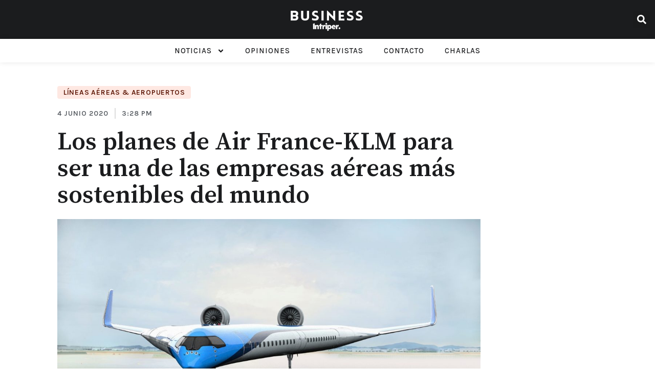

--- FILE ---
content_type: text/html; charset=UTF-8
request_url: https://businessintriper.com/transporte/lineas-aereas-aeropuertos/air-france-klm-presento-su-informe-de-sustentabilidad-2019/
body_size: 28472
content:
<!doctype html>
<html lang="es-AR" prefix="og: https://ogp.me/ns#">
<head>
	<meta charset="UTF-8">
	<meta name="viewport" content="width=device-width, initial-scale=1">
	<link rel="profile" href="https://gmpg.org/xfn/11">
		<style>img:is([sizes="auto" i], [sizes^="auto," i]) { contain-intrinsic-size: 3000px 1500px }</style>
	
<!-- Search Engine Optimization by Rank Math - https://rankmath.com/ -->
<title>Los planes de Air France-KLM para ser una de las empresas aéreas más sostenibles del mundo &raquo; Business Intriper.</title>
<meta name="description" content="Durante los últimos 15 años, el grupo Air France-KLM se aseguró un lugar entre los tres primeros puestos de la categoría Aerolíneas del Índice de"/>
<meta name="robots" content="index, follow, max-snippet:-1, max-video-preview:-1, max-image-preview:large"/>
<link rel="canonical" href="https://businessintriper.com/transporte/lineas-aereas-aeropuertos/air-france-klm-presento-su-informe-de-sustentabilidad-2019/" />
<meta property="og:locale" content="es_ES" />
<meta property="og:type" content="article" />
<meta property="og:title" content="Los planes de Air France-KLM para ser una de las empresas aéreas más sostenibles del mundo &raquo; Business Intriper." />
<meta property="og:description" content="Durante los últimos 15 años, el grupo Air France-KLM se aseguró un lugar entre los tres primeros puestos de la categoría Aerolíneas del Índice de" />
<meta property="og:url" content="https://businessintriper.com/transporte/lineas-aereas-aeropuertos/air-france-klm-presento-su-informe-de-sustentabilidad-2019/" />
<meta property="og:site_name" content="BusinessIntriper." />
<meta property="article:section" content="Líneas Aéreas &amp; Aeropuertos" />
<meta property="og:updated_time" content="2020-06-04T15:30:04-03:00" />
<meta property="og:image" content="https://s3.amazonaws.com/cdn.businessintriper.com/wp-content/uploads/2020/06/19182537/Flying-V-1-1160x743.jpg" />
<meta property="og:image:secure_url" content="https://s3.amazonaws.com/cdn.businessintriper.com/wp-content/uploads/2020/06/19182537/Flying-V-1-1160x743.jpg" />
<meta property="og:image:width" content="800" />
<meta property="og:image:height" content="512" />
<meta property="og:image:alt" content="Los planes de Air France-KLM para ser una de las empresas aéreas más sostenibles del mundo" />
<meta property="og:image:type" content="image/jpeg" />
<meta property="article:published_time" content="2020-06-04T15:28:10-03:00" />
<meta property="article:modified_time" content="2020-06-04T15:30:04-03:00" />
<meta name="twitter:card" content="summary_large_image" />
<meta name="twitter:title" content="Los planes de Air France-KLM para ser una de las empresas aéreas más sostenibles del mundo &raquo; Business Intriper." />
<meta name="twitter:description" content="Durante los últimos 15 años, el grupo Air France-KLM se aseguró un lugar entre los tres primeros puestos de la categoría Aerolíneas del Índice de" />
<meta name="twitter:image" content="https://s3.amazonaws.com/cdn.businessintriper.com/wp-content/uploads/2020/06/19182537/Flying-V-1-1160x743.jpg" />
<meta name="twitter:label1" content="Written by" />
<meta name="twitter:data1" content="Santiago Cravero Igarza" />
<meta name="twitter:label2" content="Time to read" />
<meta name="twitter:data2" content="6 minutos" />
<script type="application/ld+json" class="rank-math-schema">{"@context":"https://schema.org","@graph":[{"@type":"Organization","@id":"https://businessintriper.com/#organization","name":"Business Intriper.","url":"http://54.164.17.235"},{"@type":"WebSite","@id":"https://businessintriper.com/#website","url":"https://businessintriper.com","name":"Business Intriper.","publisher":{"@id":"https://businessintriper.com/#organization"},"inLanguage":"es-AR"},{"@type":"ImageObject","@id":"https://s3.amazonaws.com/cdn.businessintriper.com/wp-content/uploads/2020/06/19182537/Flying-V-1.jpg","url":"https://s3.amazonaws.com/cdn.businessintriper.com/wp-content/uploads/2020/06/19182537/Flying-V-1.jpg","width":"2499","height":"1600","inLanguage":"es-AR"},{"@type":"BreadcrumbList","@id":"https://businessintriper.com/transporte/lineas-aereas-aeropuertos/air-france-klm-presento-su-informe-de-sustentabilidad-2019/#breadcrumb","itemListElement":[{"@type":"ListItem","position":"1","item":{"@id":"http://54.164.17.235","name":"Home"}},{"@type":"ListItem","position":"2","item":{"@id":"https://businessintriper.com/transporte/lineas-aereas-aeropuertos/","name":"L\u00edneas A\u00e9reas &amp; Aeropuertos"}},{"@type":"ListItem","position":"3","item":{"@id":"https://businessintriper.com/transporte/lineas-aereas-aeropuertos/air-france-klm-presento-su-informe-de-sustentabilidad-2019/","name":"Los planes de Air France-KLM para ser una de las empresas a\u00e9reas m\u00e1s sostenibles del mundo"}}]},{"@type":"WebPage","@id":"https://businessintriper.com/transporte/lineas-aereas-aeropuertos/air-france-klm-presento-su-informe-de-sustentabilidad-2019/#webpage","url":"https://businessintriper.com/transporte/lineas-aereas-aeropuertos/air-france-klm-presento-su-informe-de-sustentabilidad-2019/","name":"Los planes de Air France-KLM para ser una de las empresas a\u00e9reas m\u00e1s sostenibles del mundo &raquo; Business Intriper.","datePublished":"2020-06-04T15:28:10-03:00","dateModified":"2020-06-04T15:30:04-03:00","isPartOf":{"@id":"https://businessintriper.com/#website"},"primaryImageOfPage":{"@id":"https://s3.amazonaws.com/cdn.businessintriper.com/wp-content/uploads/2020/06/19182537/Flying-V-1.jpg"},"inLanguage":"es-AR","breadcrumb":{"@id":"https://businessintriper.com/transporte/lineas-aereas-aeropuertos/air-france-klm-presento-su-informe-de-sustentabilidad-2019/#breadcrumb"}},{"@type":"Person","@id":"https://businessintriper.com/autor/santiago/","name":"Santiago Cravero Igarza","url":"https://businessintriper.com/autor/santiago/","image":{"@type":"ImageObject","@id":"https://secure.gravatar.com/avatar/db20985451ec826752252f9f08f79f68?s=96&amp;d=mm&amp;r=g","url":"https://secure.gravatar.com/avatar/db20985451ec826752252f9f08f79f68?s=96&amp;d=mm&amp;r=g","caption":"Santiago Cravero Igarza","inLanguage":"es-AR"},"sameAs":["http://54.164.17.235/"],"worksFor":{"@id":"https://businessintriper.com/#organization"}},{"@type":"NewsArticle","headline":"Los planes de Air France-KLM para ser una de las empresas a\u00e9reas m\u00e1s sostenibles del mundo &raquo; Business","datePublished":"2020-06-04T15:28:10-03:00","dateModified":"2020-06-04T15:30:04-03:00","articleSection":"L\u00edneas A\u00e9reas &amp; Aeropuertos","author":{"@id":"https://businessintriper.com/autor/santiago/","name":"Santiago Cravero Igarza"},"publisher":{"@id":"https://businessintriper.com/#organization"},"description":"Durante los \u00faltimos 15 a\u00f1os, el grupo Air France-KLM se asegur\u00f3 un lugar entre los tres primeros puestos de la categor\u00eda Aerol\u00edneas del\u00a0\u00cdndice de","name":"Los planes de Air France-KLM para ser una de las empresas a\u00e9reas m\u00e1s sostenibles del mundo &raquo; Business","@id":"https://businessintriper.com/transporte/lineas-aereas-aeropuertos/air-france-klm-presento-su-informe-de-sustentabilidad-2019/#richSnippet","isPartOf":{"@id":"https://businessintriper.com/transporte/lineas-aereas-aeropuertos/air-france-klm-presento-su-informe-de-sustentabilidad-2019/#webpage"},"image":{"@id":"https://s3.amazonaws.com/cdn.businessintriper.com/wp-content/uploads/2020/06/19182537/Flying-V-1.jpg"},"inLanguage":"es-AR","mainEntityOfPage":{"@id":"https://businessintriper.com/transporte/lineas-aereas-aeropuertos/air-france-klm-presento-su-informe-de-sustentabilidad-2019/#webpage"}}]}</script>
<!-- /Plugin Rank Math WordPress SEO -->

<link rel="alternate" type="application/rss+xml" title="BusinessIntriper. &raquo; Feed" href="https://businessintriper.com/feed/" />
<link rel="alternate" type="application/rss+xml" title="BusinessIntriper. &raquo; RSS de los comentarios" href="https://businessintriper.com/comments/feed/" />
<link rel="alternate" type="application/rss+xml" title="BusinessIntriper. &raquo; Los planes de Air France-KLM para ser una de las empresas aéreas más sostenibles del mundo RSS de los comentarios" href="https://businessintriper.com/transporte/lineas-aereas-aeropuertos/air-france-klm-presento-su-informe-de-sustentabilidad-2019/feed/" />
<script>
window._wpemojiSettings = {"baseUrl":"https:\/\/s.w.org\/images\/core\/emoji\/15.0.3\/72x72\/","ext":".png","svgUrl":"https:\/\/s.w.org\/images\/core\/emoji\/15.0.3\/svg\/","svgExt":".svg","source":{"concatemoji":"https:\/\/businessintriper.com\/wp-includes\/js\/wp-emoji-release.min.js?ver=6.7.4"}};
/*! This file is auto-generated */
!function(i,n){var o,s,e;function c(e){try{var t={supportTests:e,timestamp:(new Date).valueOf()};sessionStorage.setItem(o,JSON.stringify(t))}catch(e){}}function p(e,t,n){e.clearRect(0,0,e.canvas.width,e.canvas.height),e.fillText(t,0,0);var t=new Uint32Array(e.getImageData(0,0,e.canvas.width,e.canvas.height).data),r=(e.clearRect(0,0,e.canvas.width,e.canvas.height),e.fillText(n,0,0),new Uint32Array(e.getImageData(0,0,e.canvas.width,e.canvas.height).data));return t.every(function(e,t){return e===r[t]})}function u(e,t,n){switch(t){case"flag":return n(e,"\ud83c\udff3\ufe0f\u200d\u26a7\ufe0f","\ud83c\udff3\ufe0f\u200b\u26a7\ufe0f")?!1:!n(e,"\ud83c\uddfa\ud83c\uddf3","\ud83c\uddfa\u200b\ud83c\uddf3")&&!n(e,"\ud83c\udff4\udb40\udc67\udb40\udc62\udb40\udc65\udb40\udc6e\udb40\udc67\udb40\udc7f","\ud83c\udff4\u200b\udb40\udc67\u200b\udb40\udc62\u200b\udb40\udc65\u200b\udb40\udc6e\u200b\udb40\udc67\u200b\udb40\udc7f");case"emoji":return!n(e,"\ud83d\udc26\u200d\u2b1b","\ud83d\udc26\u200b\u2b1b")}return!1}function f(e,t,n){var r="undefined"!=typeof WorkerGlobalScope&&self instanceof WorkerGlobalScope?new OffscreenCanvas(300,150):i.createElement("canvas"),a=r.getContext("2d",{willReadFrequently:!0}),o=(a.textBaseline="top",a.font="600 32px Arial",{});return e.forEach(function(e){o[e]=t(a,e,n)}),o}function t(e){var t=i.createElement("script");t.src=e,t.defer=!0,i.head.appendChild(t)}"undefined"!=typeof Promise&&(o="wpEmojiSettingsSupports",s=["flag","emoji"],n.supports={everything:!0,everythingExceptFlag:!0},e=new Promise(function(e){i.addEventListener("DOMContentLoaded",e,{once:!0})}),new Promise(function(t){var n=function(){try{var e=JSON.parse(sessionStorage.getItem(o));if("object"==typeof e&&"number"==typeof e.timestamp&&(new Date).valueOf()<e.timestamp+604800&&"object"==typeof e.supportTests)return e.supportTests}catch(e){}return null}();if(!n){if("undefined"!=typeof Worker&&"undefined"!=typeof OffscreenCanvas&&"undefined"!=typeof URL&&URL.createObjectURL&&"undefined"!=typeof Blob)try{var e="postMessage("+f.toString()+"("+[JSON.stringify(s),u.toString(),p.toString()].join(",")+"));",r=new Blob([e],{type:"text/javascript"}),a=new Worker(URL.createObjectURL(r),{name:"wpTestEmojiSupports"});return void(a.onmessage=function(e){c(n=e.data),a.terminate(),t(n)})}catch(e){}c(n=f(s,u,p))}t(n)}).then(function(e){for(var t in e)n.supports[t]=e[t],n.supports.everything=n.supports.everything&&n.supports[t],"flag"!==t&&(n.supports.everythingExceptFlag=n.supports.everythingExceptFlag&&n.supports[t]);n.supports.everythingExceptFlag=n.supports.everythingExceptFlag&&!n.supports.flag,n.DOMReady=!1,n.readyCallback=function(){n.DOMReady=!0}}).then(function(){return e}).then(function(){var e;n.supports.everything||(n.readyCallback(),(e=n.source||{}).concatemoji?t(e.concatemoji):e.wpemoji&&e.twemoji&&(t(e.twemoji),t(e.wpemoji)))}))}((window,document),window._wpemojiSettings);
</script>
<link rel='alternate stylesheet' id='powerkit-icons-css' href='https://businessintriper.com/wp-content/plugins/powerkit/assets/fonts/powerkit-icons.woff?ver=2.9.3' as='font' type='font/wof' crossorigin />
<link rel='stylesheet' id='powerkit-css' href='https://businessintriper.com/wp-content/plugins/powerkit/assets/css/powerkit.css?ver=2.9.3' media='all' />
<style id='wp-emoji-styles-inline-css'>

	img.wp-smiley, img.emoji {
		display: inline !important;
		border: none !important;
		box-shadow: none !important;
		height: 1em !important;
		width: 1em !important;
		margin: 0 0.07em !important;
		vertical-align: -0.1em !important;
		background: none !important;
		padding: 0 !important;
	}
</style>
<link rel='stylesheet' id='wp-block-library-css' href='https://businessintriper.com/wp-includes/css/dist/block-library/style.min.css?ver=6.7.4' media='all' />
<style id='global-styles-inline-css'>
:root{--wp--preset--aspect-ratio--square: 1;--wp--preset--aspect-ratio--4-3: 4/3;--wp--preset--aspect-ratio--3-4: 3/4;--wp--preset--aspect-ratio--3-2: 3/2;--wp--preset--aspect-ratio--2-3: 2/3;--wp--preset--aspect-ratio--16-9: 16/9;--wp--preset--aspect-ratio--9-16: 9/16;--wp--preset--color--black: #000000;--wp--preset--color--cyan-bluish-gray: #abb8c3;--wp--preset--color--white: #ffffff;--wp--preset--color--pale-pink: #f78da7;--wp--preset--color--vivid-red: #cf2e2e;--wp--preset--color--luminous-vivid-orange: #ff6900;--wp--preset--color--luminous-vivid-amber: #fcb900;--wp--preset--color--light-green-cyan: #7bdcb5;--wp--preset--color--vivid-green-cyan: #00d084;--wp--preset--color--pale-cyan-blue: #8ed1fc;--wp--preset--color--vivid-cyan-blue: #0693e3;--wp--preset--color--vivid-purple: #9b51e0;--wp--preset--gradient--vivid-cyan-blue-to-vivid-purple: linear-gradient(135deg,rgba(6,147,227,1) 0%,rgb(155,81,224) 100%);--wp--preset--gradient--light-green-cyan-to-vivid-green-cyan: linear-gradient(135deg,rgb(122,220,180) 0%,rgb(0,208,130) 100%);--wp--preset--gradient--luminous-vivid-amber-to-luminous-vivid-orange: linear-gradient(135deg,rgba(252,185,0,1) 0%,rgba(255,105,0,1) 100%);--wp--preset--gradient--luminous-vivid-orange-to-vivid-red: linear-gradient(135deg,rgba(255,105,0,1) 0%,rgb(207,46,46) 100%);--wp--preset--gradient--very-light-gray-to-cyan-bluish-gray: linear-gradient(135deg,rgb(238,238,238) 0%,rgb(169,184,195) 100%);--wp--preset--gradient--cool-to-warm-spectrum: linear-gradient(135deg,rgb(74,234,220) 0%,rgb(151,120,209) 20%,rgb(207,42,186) 40%,rgb(238,44,130) 60%,rgb(251,105,98) 80%,rgb(254,248,76) 100%);--wp--preset--gradient--blush-light-purple: linear-gradient(135deg,rgb(255,206,236) 0%,rgb(152,150,240) 100%);--wp--preset--gradient--blush-bordeaux: linear-gradient(135deg,rgb(254,205,165) 0%,rgb(254,45,45) 50%,rgb(107,0,62) 100%);--wp--preset--gradient--luminous-dusk: linear-gradient(135deg,rgb(255,203,112) 0%,rgb(199,81,192) 50%,rgb(65,88,208) 100%);--wp--preset--gradient--pale-ocean: linear-gradient(135deg,rgb(255,245,203) 0%,rgb(182,227,212) 50%,rgb(51,167,181) 100%);--wp--preset--gradient--electric-grass: linear-gradient(135deg,rgb(202,248,128) 0%,rgb(113,206,126) 100%);--wp--preset--gradient--midnight: linear-gradient(135deg,rgb(2,3,129) 0%,rgb(40,116,252) 100%);--wp--preset--font-size--small: 13px;--wp--preset--font-size--medium: 20px;--wp--preset--font-size--large: 36px;--wp--preset--font-size--x-large: 42px;--wp--preset--spacing--20: 0.44rem;--wp--preset--spacing--30: 0.67rem;--wp--preset--spacing--40: 1rem;--wp--preset--spacing--50: 1.5rem;--wp--preset--spacing--60: 2.25rem;--wp--preset--spacing--70: 3.38rem;--wp--preset--spacing--80: 5.06rem;--wp--preset--shadow--natural: 6px 6px 9px rgba(0, 0, 0, 0.2);--wp--preset--shadow--deep: 12px 12px 50px rgba(0, 0, 0, 0.4);--wp--preset--shadow--sharp: 6px 6px 0px rgba(0, 0, 0, 0.2);--wp--preset--shadow--outlined: 6px 6px 0px -3px rgba(255, 255, 255, 1), 6px 6px rgba(0, 0, 0, 1);--wp--preset--shadow--crisp: 6px 6px 0px rgba(0, 0, 0, 1);}:root { --wp--style--global--content-size: 800px;--wp--style--global--wide-size: 1200px; }:where(body) { margin: 0; }.wp-site-blocks > .alignleft { float: left; margin-right: 2em; }.wp-site-blocks > .alignright { float: right; margin-left: 2em; }.wp-site-blocks > .aligncenter { justify-content: center; margin-left: auto; margin-right: auto; }:where(.wp-site-blocks) > * { margin-block-start: 24px; margin-block-end: 0; }:where(.wp-site-blocks) > :first-child { margin-block-start: 0; }:where(.wp-site-blocks) > :last-child { margin-block-end: 0; }:root { --wp--style--block-gap: 24px; }:root :where(.is-layout-flow) > :first-child{margin-block-start: 0;}:root :where(.is-layout-flow) > :last-child{margin-block-end: 0;}:root :where(.is-layout-flow) > *{margin-block-start: 24px;margin-block-end: 0;}:root :where(.is-layout-constrained) > :first-child{margin-block-start: 0;}:root :where(.is-layout-constrained) > :last-child{margin-block-end: 0;}:root :where(.is-layout-constrained) > *{margin-block-start: 24px;margin-block-end: 0;}:root :where(.is-layout-flex){gap: 24px;}:root :where(.is-layout-grid){gap: 24px;}.is-layout-flow > .alignleft{float: left;margin-inline-start: 0;margin-inline-end: 2em;}.is-layout-flow > .alignright{float: right;margin-inline-start: 2em;margin-inline-end: 0;}.is-layout-flow > .aligncenter{margin-left: auto !important;margin-right: auto !important;}.is-layout-constrained > .alignleft{float: left;margin-inline-start: 0;margin-inline-end: 2em;}.is-layout-constrained > .alignright{float: right;margin-inline-start: 2em;margin-inline-end: 0;}.is-layout-constrained > .aligncenter{margin-left: auto !important;margin-right: auto !important;}.is-layout-constrained > :where(:not(.alignleft):not(.alignright):not(.alignfull)){max-width: var(--wp--style--global--content-size);margin-left: auto !important;margin-right: auto !important;}.is-layout-constrained > .alignwide{max-width: var(--wp--style--global--wide-size);}body .is-layout-flex{display: flex;}.is-layout-flex{flex-wrap: wrap;align-items: center;}.is-layout-flex > :is(*, div){margin: 0;}body .is-layout-grid{display: grid;}.is-layout-grid > :is(*, div){margin: 0;}body{padding-top: 0px;padding-right: 0px;padding-bottom: 0px;padding-left: 0px;}a:where(:not(.wp-element-button)){text-decoration: underline;}:root :where(.wp-element-button, .wp-block-button__link){background-color: #32373c;border-width: 0;color: #fff;font-family: inherit;font-size: inherit;line-height: inherit;padding: calc(0.667em + 2px) calc(1.333em + 2px);text-decoration: none;}.has-black-color{color: var(--wp--preset--color--black) !important;}.has-cyan-bluish-gray-color{color: var(--wp--preset--color--cyan-bluish-gray) !important;}.has-white-color{color: var(--wp--preset--color--white) !important;}.has-pale-pink-color{color: var(--wp--preset--color--pale-pink) !important;}.has-vivid-red-color{color: var(--wp--preset--color--vivid-red) !important;}.has-luminous-vivid-orange-color{color: var(--wp--preset--color--luminous-vivid-orange) !important;}.has-luminous-vivid-amber-color{color: var(--wp--preset--color--luminous-vivid-amber) !important;}.has-light-green-cyan-color{color: var(--wp--preset--color--light-green-cyan) !important;}.has-vivid-green-cyan-color{color: var(--wp--preset--color--vivid-green-cyan) !important;}.has-pale-cyan-blue-color{color: var(--wp--preset--color--pale-cyan-blue) !important;}.has-vivid-cyan-blue-color{color: var(--wp--preset--color--vivid-cyan-blue) !important;}.has-vivid-purple-color{color: var(--wp--preset--color--vivid-purple) !important;}.has-black-background-color{background-color: var(--wp--preset--color--black) !important;}.has-cyan-bluish-gray-background-color{background-color: var(--wp--preset--color--cyan-bluish-gray) !important;}.has-white-background-color{background-color: var(--wp--preset--color--white) !important;}.has-pale-pink-background-color{background-color: var(--wp--preset--color--pale-pink) !important;}.has-vivid-red-background-color{background-color: var(--wp--preset--color--vivid-red) !important;}.has-luminous-vivid-orange-background-color{background-color: var(--wp--preset--color--luminous-vivid-orange) !important;}.has-luminous-vivid-amber-background-color{background-color: var(--wp--preset--color--luminous-vivid-amber) !important;}.has-light-green-cyan-background-color{background-color: var(--wp--preset--color--light-green-cyan) !important;}.has-vivid-green-cyan-background-color{background-color: var(--wp--preset--color--vivid-green-cyan) !important;}.has-pale-cyan-blue-background-color{background-color: var(--wp--preset--color--pale-cyan-blue) !important;}.has-vivid-cyan-blue-background-color{background-color: var(--wp--preset--color--vivid-cyan-blue) !important;}.has-vivid-purple-background-color{background-color: var(--wp--preset--color--vivid-purple) !important;}.has-black-border-color{border-color: var(--wp--preset--color--black) !important;}.has-cyan-bluish-gray-border-color{border-color: var(--wp--preset--color--cyan-bluish-gray) !important;}.has-white-border-color{border-color: var(--wp--preset--color--white) !important;}.has-pale-pink-border-color{border-color: var(--wp--preset--color--pale-pink) !important;}.has-vivid-red-border-color{border-color: var(--wp--preset--color--vivid-red) !important;}.has-luminous-vivid-orange-border-color{border-color: var(--wp--preset--color--luminous-vivid-orange) !important;}.has-luminous-vivid-amber-border-color{border-color: var(--wp--preset--color--luminous-vivid-amber) !important;}.has-light-green-cyan-border-color{border-color: var(--wp--preset--color--light-green-cyan) !important;}.has-vivid-green-cyan-border-color{border-color: var(--wp--preset--color--vivid-green-cyan) !important;}.has-pale-cyan-blue-border-color{border-color: var(--wp--preset--color--pale-cyan-blue) !important;}.has-vivid-cyan-blue-border-color{border-color: var(--wp--preset--color--vivid-cyan-blue) !important;}.has-vivid-purple-border-color{border-color: var(--wp--preset--color--vivid-purple) !important;}.has-vivid-cyan-blue-to-vivid-purple-gradient-background{background: var(--wp--preset--gradient--vivid-cyan-blue-to-vivid-purple) !important;}.has-light-green-cyan-to-vivid-green-cyan-gradient-background{background: var(--wp--preset--gradient--light-green-cyan-to-vivid-green-cyan) !important;}.has-luminous-vivid-amber-to-luminous-vivid-orange-gradient-background{background: var(--wp--preset--gradient--luminous-vivid-amber-to-luminous-vivid-orange) !important;}.has-luminous-vivid-orange-to-vivid-red-gradient-background{background: var(--wp--preset--gradient--luminous-vivid-orange-to-vivid-red) !important;}.has-very-light-gray-to-cyan-bluish-gray-gradient-background{background: var(--wp--preset--gradient--very-light-gray-to-cyan-bluish-gray) !important;}.has-cool-to-warm-spectrum-gradient-background{background: var(--wp--preset--gradient--cool-to-warm-spectrum) !important;}.has-blush-light-purple-gradient-background{background: var(--wp--preset--gradient--blush-light-purple) !important;}.has-blush-bordeaux-gradient-background{background: var(--wp--preset--gradient--blush-bordeaux) !important;}.has-luminous-dusk-gradient-background{background: var(--wp--preset--gradient--luminous-dusk) !important;}.has-pale-ocean-gradient-background{background: var(--wp--preset--gradient--pale-ocean) !important;}.has-electric-grass-gradient-background{background: var(--wp--preset--gradient--electric-grass) !important;}.has-midnight-gradient-background{background: var(--wp--preset--gradient--midnight) !important;}.has-small-font-size{font-size: var(--wp--preset--font-size--small) !important;}.has-medium-font-size{font-size: var(--wp--preset--font-size--medium) !important;}.has-large-font-size{font-size: var(--wp--preset--font-size--large) !important;}.has-x-large-font-size{font-size: var(--wp--preset--font-size--x-large) !important;}
:root :where(.wp-block-pullquote){font-size: 1.5em;line-height: 1.6;}
</style>
<link rel='stylesheet' id='contact-form-7-css' href='https://businessintriper.com/wp-content/plugins/contact-form-7/includes/css/styles.css?ver=6.0' media='all' />
<link rel='stylesheet' id='powerkit-author-box-css' href='https://businessintriper.com/wp-content/plugins/powerkit/modules/author-box/public/css/public-powerkit-author-box.css?ver=2.9.3' media='all' />
<link rel='stylesheet' id='powerkit-basic-elements-css' href='https://businessintriper.com/wp-content/plugins/powerkit/modules/basic-elements/public/css/public-powerkit-basic-elements.css?ver=2.9.3' media='screen' />
<link rel='stylesheet' id='powerkit-coming-soon-css' href='https://businessintriper.com/wp-content/plugins/powerkit/modules/coming-soon/public/css/public-powerkit-coming-soon.css?ver=2.9.3' media='all' />
<link rel='stylesheet' id='powerkit-content-formatting-css' href='https://businessintriper.com/wp-content/plugins/powerkit/modules/content-formatting/public/css/public-powerkit-content-formatting.css?ver=2.9.3' media='all' />
<link rel='stylesheet' id='powerkit-сontributors-css' href='https://businessintriper.com/wp-content/plugins/powerkit/modules/contributors/public/css/public-powerkit-contributors.css?ver=2.9.3' media='all' />
<link rel='stylesheet' id='powerkit-facebook-css' href='https://businessintriper.com/wp-content/plugins/powerkit/modules/facebook/public/css/public-powerkit-facebook.css?ver=2.9.3' media='all' />
<link rel='stylesheet' id='powerkit-featured-categories-css' href='https://businessintriper.com/wp-content/plugins/powerkit/modules/featured-categories/public/css/public-powerkit-featured-categories.css?ver=2.9.3' media='all' />
<link rel='stylesheet' id='powerkit-inline-posts-css' href='https://businessintriper.com/wp-content/plugins/powerkit/modules/inline-posts/public/css/public-powerkit-inline-posts.css?ver=2.9.3' media='all' />
<link rel='stylesheet' id='powerkit-instagram-css' href='https://businessintriper.com/wp-content/plugins/powerkit/modules/instagram/public/css/public-powerkit-instagram.css?ver=2.9.3' media='all' />
<link rel='stylesheet' id='powerkit-justified-gallery-css' href='https://businessintriper.com/wp-content/plugins/powerkit/modules/justified-gallery/public/css/public-powerkit-justified-gallery.css?ver=2.9.3' media='all' />
<link rel='stylesheet' id='powerkit-lazyload-css' href='https://businessintriper.com/wp-content/plugins/powerkit/modules/lazyload/public/css/public-powerkit-lazyload.css?ver=2.9.3' media='all' />
<link rel='stylesheet' id='glightbox-css' href='https://businessintriper.com/wp-content/plugins/powerkit/modules/lightbox/public/css/glightbox.min.css?ver=2.9.3' media='all' />
<link rel='stylesheet' id='powerkit-lightbox-css' href='https://businessintriper.com/wp-content/plugins/powerkit/modules/lightbox/public/css/public-powerkit-lightbox.css?ver=2.9.3' media='all' />
<link rel='stylesheet' id='powerkit-opt-in-forms-css' href='https://businessintriper.com/wp-content/plugins/powerkit/modules/opt-in-forms/public/css/public-powerkit-opt-in-forms.css?ver=2.9.3' media='all' />
<link rel='stylesheet' id='powerkit-pinterest-css' href='https://businessintriper.com/wp-content/plugins/powerkit/modules/pinterest/public/css/public-powerkit-pinterest.css?ver=2.9.3' media='all' />
<link rel='stylesheet' id='powerkit-widget-posts-css' href='https://businessintriper.com/wp-content/plugins/powerkit/modules/posts/public/css/public-powerkit-widget-posts.css?ver=2.9.3' media='all' />
<link rel='stylesheet' id='powerkit-scroll-to-top-css' href='https://businessintriper.com/wp-content/plugins/powerkit/modules/scroll-to-top/public/css/public-powerkit-scroll-to-top.css?ver=2.9.3' media='all' />
<link rel='stylesheet' id='powerkit-share-buttons-css' href='https://businessintriper.com/wp-content/plugins/powerkit/modules/share-buttons/public/css/public-powerkit-share-buttons.css?ver=2.9.3' media='all' />
<link rel='stylesheet' id='powerkit-slider-gallery-css' href='https://businessintriper.com/wp-content/plugins/powerkit/modules/slider-gallery/public/css/public-powerkit-slider-gallery.css?ver=2.9.3' media='all' />
<link rel='stylesheet' id='powerkit-social-links-css' href='https://businessintriper.com/wp-content/plugins/powerkit/modules/social-links/public/css/public-powerkit-social-links.css?ver=2.9.3' media='all' />
<link rel='stylesheet' id='powerkit-table-of-contents-css' href='https://businessintriper.com/wp-content/plugins/powerkit/modules/table-of-contents/public/css/public-powerkit-table-of-contents.css?ver=2.9.3' media='all' />
<link rel='stylesheet' id='powerkit-twitter-css' href='https://businessintriper.com/wp-content/plugins/powerkit/modules/twitter/public/css/public-powerkit-twitter.css?ver=2.9.3' media='all' />
<link rel='stylesheet' id='powerkit-widget-about-css' href='https://businessintriper.com/wp-content/plugins/powerkit/modules/widget-about/public/css/public-powerkit-widget-about.css?ver=2.9.3' media='all' />
<link rel='stylesheet' id='ppress-frontend-css' href='https://businessintriper.com/wp-content/plugins/wp-user-avatar/assets/css/frontend.min.css?ver=4.15.6' media='all' />
<link rel='stylesheet' id='ppress-flatpickr-css' href='https://businessintriper.com/wp-content/plugins/wp-user-avatar/assets/flatpickr/flatpickr.min.css?ver=4.15.6' media='all' />
<link rel='stylesheet' id='ppress-select2-css' href='https://businessintriper.com/wp-content/plugins/wp-user-avatar/assets/select2/select2.min.css?ver=6.7.4' media='all' />
<link rel='stylesheet' id='hello-elementor-css' href='https://businessintriper.com/wp-content/themes/hello-elementor/style.min.css?ver=3.2.1' media='all' />
<link rel='stylesheet' id='hello-elementor-theme-style-css' href='https://businessintriper.com/wp-content/themes/hello-elementor/theme.min.css?ver=3.2.1' media='all' />
<link rel='stylesheet' id='hello-elementor-header-footer-css' href='https://businessintriper.com/wp-content/themes/hello-elementor/header-footer.min.css?ver=3.2.1' media='all' />
<link rel='stylesheet' id='elementor-frontend-css' href='https://businessintriper.com/wp-content/plugins/elementor/assets/css/frontend.min.css?ver=3.26.4' media='all' />
<link rel='stylesheet' id='widget-nav-menu-css' href='https://businessintriper.com/wp-content/plugins/elementor-pro/assets/css/widget-nav-menu.min.css?ver=3.26.3' media='all' />
<link rel='stylesheet' id='widget-image-css' href='https://businessintriper.com/wp-content/plugins/elementor/assets/css/widget-image.min.css?ver=3.26.4' media='all' />
<link rel='stylesheet' id='widget-search-form-css' href='https://businessintriper.com/wp-content/plugins/elementor-pro/assets/css/widget-search-form.min.css?ver=3.26.3' media='all' />
<link rel='stylesheet' id='widget-text-editor-css' href='https://businessintriper.com/wp-content/plugins/elementor/assets/css/widget-text-editor.min.css?ver=3.26.4' media='all' />
<link rel='stylesheet' id='widget-social-icons-css' href='https://businessintriper.com/wp-content/plugins/elementor/assets/css/widget-social-icons.min.css?ver=3.26.4' media='all' />
<link rel='stylesheet' id='e-apple-webkit-css' href='https://businessintriper.com/wp-content/plugins/elementor/assets/css/conditionals/apple-webkit.min.css?ver=3.26.4' media='all' />
<link rel='stylesheet' id='widget-heading-css' href='https://businessintriper.com/wp-content/plugins/elementor/assets/css/widget-heading.min.css?ver=3.26.4' media='all' />
<link rel='stylesheet' id='widget-divider-css' href='https://businessintriper.com/wp-content/plugins/elementor/assets/css/widget-divider.min.css?ver=3.26.4' media='all' />
<link rel='stylesheet' id='widget-posts-css' href='https://businessintriper.com/wp-content/plugins/elementor-pro/assets/css/widget-posts.min.css?ver=3.26.3' media='all' />
<link rel='stylesheet' id='widget-icon-list-css' href='https://businessintriper.com/wp-content/plugins/elementor/assets/css/widget-icon-list.min.css?ver=3.26.4' media='all' />
<link rel='stylesheet' id='widget-post-info-css' href='https://businessintriper.com/wp-content/plugins/elementor-pro/assets/css/widget-post-info.min.css?ver=3.26.3' media='all' />
<link rel='stylesheet' id='swiper-css' href='https://businessintriper.com/wp-content/plugins/elementor/assets/lib/swiper/v8/css/swiper.min.css?ver=8.4.5' media='all' />
<link rel='stylesheet' id='e-swiper-css' href='https://businessintriper.com/wp-content/plugins/elementor/assets/css/conditionals/e-swiper.min.css?ver=3.26.4' media='all' />
<link rel='stylesheet' id='widget-share-buttons-css' href='https://businessintriper.com/wp-content/plugins/elementor-pro/assets/css/widget-share-buttons.min.css?ver=3.26.3' media='all' />
<link rel='stylesheet' id='widget-spacer-css' href='https://businessintriper.com/wp-content/plugins/elementor/assets/css/widget-spacer.min.css?ver=3.26.4' media='all' />
<link rel='stylesheet' id='widget-form-css' href='https://businessintriper.com/wp-content/plugins/elementor-pro/assets/css/widget-form.min.css?ver=3.26.3' media='all' />
<link rel='stylesheet' id='e-popup-css' href='https://businessintriper.com/wp-content/plugins/elementor-pro/assets/css/conditionals/popup.min.css?ver=3.26.3' media='all' />
<link rel='stylesheet' id='elementor-post-404-css' href='https://businessintriper.com/wp-content/uploads/elementor/css/post-404.css?ver=1736515582' media='all' />
<link rel='stylesheet' id='elementor-post-5364-css' href='https://businessintriper.com/wp-content/uploads/elementor/css/post-5364.css?ver=1736515582' media='all' />
<link rel='stylesheet' id='elementor-post-5374-css' href='https://businessintriper.com/wp-content/uploads/elementor/css/post-5374.css?ver=1745335760' media='all' />
<link rel='stylesheet' id='elementor-post-5336-css' href='https://businessintriper.com/wp-content/uploads/elementor/css/post-5336.css?ver=1736515744' media='all' />
<link rel='stylesheet' id='elementor-post-3530-css' href='https://businessintriper.com/wp-content/uploads/elementor/css/post-3530.css?ver=1736515582' media='all' />
<link rel='stylesheet' id='searchwp-forms-css' href='https://businessintriper.com/wp-content/plugins/searchwp-live-ajax-search/assets/styles/frontend/search-forms.css?ver=1.8.2' media='all' />
<link rel='stylesheet' id='searchwp-live-search-css' href='https://businessintriper.com/wp-content/plugins/searchwp-live-ajax-search/assets/styles/style.css?ver=1.8.2' media='all' />
<style id='searchwp-live-search-inline-css'>
.searchwp-live-search-result .searchwp-live-search-result--title a {
  font-size: 16px;
}
.searchwp-live-search-result .searchwp-live-search-result--price {
  font-size: 14px;
}
.searchwp-live-search-result .searchwp-live-search-result--add-to-cart .button {
  font-size: 14px;
}

</style>
<link rel='stylesheet' id='google-fonts-1-css' href='https://fonts.googleapis.com/css?family=Merriweather%3A100%2C100italic%2C200%2C200italic%2C300%2C300italic%2C400%2C400italic%2C500%2C500italic%2C600%2C600italic%2C700%2C700italic%2C800%2C800italic%2C900%2C900italic%7CKarla%3A100%2C100italic%2C200%2C200italic%2C300%2C300italic%2C400%2C400italic%2C500%2C500italic%2C600%2C600italic%2C700%2C700italic%2C800%2C800italic%2C900%2C900italic%7CBarlow+Condensed%3A100%2C100italic%2C200%2C200italic%2C300%2C300italic%2C400%2C400italic%2C500%2C500italic%2C600%2C600italic%2C700%2C700italic%2C800%2C800italic%2C900%2C900italic%7CSource+Serif+Pro%3A100%2C100italic%2C200%2C200italic%2C300%2C300italic%2C400%2C400italic%2C500%2C500italic%2C600%2C600italic%2C700%2C700italic%2C800%2C800italic%2C900%2C900italic&#038;display=auto&#038;ver=6.7.4' media='all' />
<link rel="preconnect" href="https://fonts.gstatic.com/" crossorigin><script src="https://businessintriper.com/wp-includes/js/jquery/jquery.min.js?ver=3.7.1" id="jquery-core-js"></script>
<script src="https://businessintriper.com/wp-includes/js/jquery/jquery-migrate.min.js?ver=3.4.1" id="jquery-migrate-js"></script>
<script src="https://businessintriper.com/wp-content/plugins/wp-user-avatar/assets/flatpickr/flatpickr.min.js?ver=4.15.6" id="ppress-flatpickr-js"></script>
<script src="https://businessintriper.com/wp-content/plugins/wp-user-avatar/assets/select2/select2.min.js?ver=4.15.6" id="ppress-select2-js"></script>
<link rel="https://api.w.org/" href="https://businessintriper.com/wp-json/" /><link rel="alternate" title="JSON" type="application/json" href="https://businessintriper.com/wp-json/wp/v2/posts/3466" /><link rel="EditURI" type="application/rsd+xml" title="RSD" href="https://businessintriper.com/xmlrpc.php?rsd" />
<meta name="generator" content="WordPress 6.7.4" />
<link rel='shortlink' href='https://businessintriper.com/?p=3466' />
<link rel="alternate" title="oEmbed (JSON)" type="application/json+oembed" href="https://businessintriper.com/wp-json/oembed/1.0/embed?url=https%3A%2F%2Fbusinessintriper.com%2Ftransporte%2Flineas-aereas-aeropuertos%2Fair-france-klm-presento-su-informe-de-sustentabilidad-2019%2F" />
<link rel="alternate" title="oEmbed (XML)" type="text/xml+oembed" href="https://businessintriper.com/wp-json/oembed/1.0/embed?url=https%3A%2F%2Fbusinessintriper.com%2Ftransporte%2Flineas-aereas-aeropuertos%2Fair-france-klm-presento-su-informe-de-sustentabilidad-2019%2F&#038;format=xml" />
<!-- Google Tag Manager -->
<script>(function(w,d,s,l,i){w[l]=w[l]||[];w[l].push({'gtm.start':
new Date().getTime(),event:'gtm.js'});var f=d.getElementsByTagName(s)[0],
j=d.createElement(s),dl=l!='dataLayer'?'&l='+l:'';j.async=true;j.src=
'https://www.googletagmanager.com/gtm.js?id='+i+dl;f.parentNode.insertBefore(j,f);
})(window,document,'script','dataLayer','GTM-TPSQHCR');</script>
<!-- End Google Tag Manager -->


<script data-ad-client="ca-pub-8065679137046978" async src="https://pagead2.googlesyndication.com/pagead/js/adsbygoogle.js"></script>

<script async src="https://securepubads.g.doubleclick.net/tag/js/gpt.js"></script>
<script>
  window.googletag = window.googletag || {cmd: []};
  googletag.cmd.push(function() {
    googletag.defineSlot('/21725191688/BI-728x90', [728, 90], 'div-gpt-ad-581956645645-0').addService(googletag.pubads());
    googletag.defineSlot('/21725191688/BI-300x250', [300, 250], 'div-gpt-ad-581956645645-1').addService(googletag.pubads());
    googletag.pubads().enableSingleRequest();
    googletag.enableServices();
  });
</script><meta name="generator" content="Elementor 3.26.4; features: e_font_icon_svg, additional_custom_breakpoints; settings: css_print_method-external, google_font-enabled, font_display-auto">
			<style>
				.e-con.e-parent:nth-of-type(n+4):not(.e-lazyloaded):not(.e-no-lazyload),
				.e-con.e-parent:nth-of-type(n+4):not(.e-lazyloaded):not(.e-no-lazyload) * {
					background-image: none !important;
				}
				@media screen and (max-height: 1024px) {
					.e-con.e-parent:nth-of-type(n+3):not(.e-lazyloaded):not(.e-no-lazyload),
					.e-con.e-parent:nth-of-type(n+3):not(.e-lazyloaded):not(.e-no-lazyload) * {
						background-image: none !important;
					}
				}
				@media screen and (max-height: 640px) {
					.e-con.e-parent:nth-of-type(n+2):not(.e-lazyloaded):not(.e-no-lazyload),
					.e-con.e-parent:nth-of-type(n+2):not(.e-lazyloaded):not(.e-no-lazyload) * {
						background-image: none !important;
					}
				}
			</style>
			<link rel="icon" href="https://s3.amazonaws.com/cdn.businessintriper.com/wp-content/uploads/2020/02/13202814/cropped-BUSINESS-INTRIPER512x512-1-32x32.png" sizes="32x32" />
<link rel="icon" href="https://s3.amazonaws.com/cdn.businessintriper.com/wp-content/uploads/2020/02/13202814/cropped-BUSINESS-INTRIPER512x512-1-192x192.png" sizes="192x192" />
<link rel="apple-touch-icon" href="https://s3.amazonaws.com/cdn.businessintriper.com/wp-content/uploads/2020/02/13202814/cropped-BUSINESS-INTRIPER512x512-1-180x180.png" />
<meta name="msapplication-TileImage" content="https://s3.amazonaws.com/cdn.businessintriper.com/wp-content/uploads/2020/02/13202814/cropped-BUSINESS-INTRIPER512x512-1-270x270.png" />
</head>
<body class="post-template-default single single-post postid-3466 single-format-standard wp-embed-responsive elementor-default elementor-kit-404 elementor-page-5336">

<!-- Google Tag Manager (noscript) -->
<noscript><iframe src="https://www.googletagmanager.com/ns.html?id=GTM-TPSQHCR"
height="0" width="0" style="display:none;visibility:hidden"></iframe></noscript>
<!-- End Google Tag Manager (noscript) -->
<a class="skip-link screen-reader-text" href="#content">Ir al contenido</a>

		<div data-elementor-type="header" data-elementor-id="5364" class="elementor elementor-5364 elementor-location-header" data-elementor-post-type="elementor_library">
					<section class="elementor-section elementor-top-section elementor-element elementor-element-a24da07 elementor-section-height-min-height elementor-section-boxed elementor-section-height-default elementor-section-items-middle" data-id="a24da07" data-element_type="section" data-settings="{&quot;background_background&quot;:&quot;classic&quot;,&quot;sticky&quot;:&quot;top&quot;,&quot;sticky_on&quot;:[&quot;tablet&quot;,&quot;mobile&quot;],&quot;sticky_offset&quot;:0,&quot;sticky_effects_offset&quot;:0,&quot;sticky_anchor_link_offset&quot;:0}">
						<div class="elementor-container elementor-column-gap-default">
					<div class="elementor-column elementor-col-25 elementor-top-column elementor-element elementor-element-bb65369" data-id="bb65369" data-element_type="column">
			<div class="elementor-widget-wrap elementor-element-populated">
						<div class="elementor-element elementor-element-777a987 elementor-nav-menu--stretch elementor-hidden-desktop elementor-nav-menu__text-align-aside elementor-nav-menu--toggle elementor-nav-menu--burger elementor-widget elementor-widget-nav-menu" data-id="777a987" data-element_type="widget" data-settings="{&quot;layout&quot;:&quot;dropdown&quot;,&quot;submenu_icon&quot;:{&quot;value&quot;:&quot;&lt;svg class=\&quot;e-font-icon-svg e-fas-angle-down\&quot; viewBox=\&quot;0 0 320 512\&quot; xmlns=\&quot;http:\/\/www.w3.org\/2000\/svg\&quot;&gt;&lt;path d=\&quot;M143 352.3L7 216.3c-9.4-9.4-9.4-24.6 0-33.9l22.6-22.6c9.4-9.4 24.6-9.4 33.9 0l96.4 96.4 96.4-96.4c9.4-9.4 24.6-9.4 33.9 0l22.6 22.6c9.4 9.4 9.4 24.6 0 33.9l-136 136c-9.2 9.4-24.4 9.4-33.8 0z\&quot;&gt;&lt;\/path&gt;&lt;\/svg&gt;&quot;,&quot;library&quot;:&quot;fa-solid&quot;},&quot;full_width&quot;:&quot;stretch&quot;,&quot;toggle&quot;:&quot;burger&quot;}" data-widget_type="nav-menu.default">
				<div class="elementor-widget-container">
							<div class="elementor-menu-toggle" role="button" tabindex="0" aria-label="Menu Toggle" aria-expanded="false">
			<svg aria-hidden="true" role="presentation" class="elementor-menu-toggle__icon--open e-font-icon-svg e-eicon-menu-bar" viewBox="0 0 1000 1000" xmlns="http://www.w3.org/2000/svg"><path d="M104 333H896C929 333 958 304 958 271S929 208 896 208H104C71 208 42 237 42 271S71 333 104 333ZM104 583H896C929 583 958 554 958 521S929 458 896 458H104C71 458 42 487 42 521S71 583 104 583ZM104 833H896C929 833 958 804 958 771S929 708 896 708H104C71 708 42 737 42 771S71 833 104 833Z"></path></svg><svg aria-hidden="true" role="presentation" class="elementor-menu-toggle__icon--close e-font-icon-svg e-eicon-close" viewBox="0 0 1000 1000" xmlns="http://www.w3.org/2000/svg"><path d="M742 167L500 408 258 167C246 154 233 150 217 150 196 150 179 158 167 167 154 179 150 196 150 212 150 229 154 242 171 254L408 500 167 742C138 771 138 800 167 829 196 858 225 858 254 829L496 587 738 829C750 842 767 846 783 846 800 846 817 842 829 829 842 817 846 804 846 783 846 767 842 750 829 737L588 500 833 258C863 229 863 200 833 171 804 137 775 137 742 167Z"></path></svg>		</div>
					<nav class="elementor-nav-menu--dropdown elementor-nav-menu__container" aria-hidden="true">
				<ul id="menu-2-777a987" class="elementor-nav-menu"><li class="menu-item menu-item-type-taxonomy menu-item-object-category menu-item-has-children menu-item-199"><a href="https://businessintriper.com/noticias/" class="elementor-item" tabindex="-1">Noticias</a>
<ul class="sub-menu elementor-nav-menu--dropdown">
	<li class="menu-item menu-item-type-taxonomy menu-item-object-category menu-item-1137"><a href="https://businessintriper.com/noticias/" class="elementor-sub-item" tabindex="-1">Últimas Noticias</a></li>
	<li class="menu-item menu-item-type-taxonomy menu-item-object-category current-post-ancestor current-menu-parent current-post-parent menu-item-1134"><a href="https://businessintriper.com/transporte/lineas-aereas-aeropuertos/" class="elementor-sub-item" tabindex="-1">Líneas Aéreas &#038; Aeropuertos</a></li>
	<li class="menu-item menu-item-type-taxonomy menu-item-object-category menu-item-1130"><a href="https://businessintriper.com/servicios/hoteles-resorts/" class="elementor-sub-item" tabindex="-1">Hoteles &#038; Resorts</a></li>
	<li class="menu-item menu-item-type-taxonomy menu-item-object-category menu-item-1127"><a href="https://businessintriper.com/servicios/agencias-de-viajes-y-tour-operadores/" class="elementor-sub-item" tabindex="-1">Agencias de Viajes &#038; Tour Operadores</a></li>
	<li class="menu-item menu-item-type-taxonomy menu-item-object-category menu-item-1133"><a href="https://businessintriper.com/transporte/cruceros/" class="elementor-sub-item" tabindex="-1">Cruceros</a></li>
	<li class="menu-item menu-item-type-taxonomy menu-item-object-category menu-item-1128"><a href="https://businessintriper.com/servicios/eventos-meetings/" class="elementor-sub-item" tabindex="-1">Eventos &#038; Meetings</a></li>
	<li class="menu-item menu-item-type-taxonomy menu-item-object-category menu-item-1131"><a href="https://businessintriper.com/servicios/viajes-de-lujo/" class="elementor-sub-item" tabindex="-1">Viajes de lujo</a></li>
	<li class="menu-item menu-item-type-taxonomy menu-item-object-category menu-item-1125"><a href="https://businessintriper.com/digital/" class="elementor-sub-item" tabindex="-1">Digital</a></li>
	<li class="menu-item menu-item-type-taxonomy menu-item-object-category menu-item-1132"><a href="https://businessintriper.com/servicios/viajes-de-negocio/" class="elementor-sub-item" tabindex="-1">Viajes de negocio</a></li>
	<li class="menu-item menu-item-type-taxonomy menu-item-object-category menu-item-1126"><a href="https://businessintriper.com/noticias/lgbtq/" class="elementor-sub-item" tabindex="-1">LGBTQ</a></li>
</ul>
</li>
<li class="menu-item menu-item-type-custom menu-item-object-custom menu-item-1430"><a href="http://54.164.17.235/opiniones/" class="elementor-item" tabindex="-1">Opiniones</a></li>
<li class="menu-item menu-item-type-custom menu-item-object-custom menu-item-1429"><a href="http://54.164.17.235/entrevistas/" class="elementor-item" tabindex="-1">Entrevistas</a></li>
<li class="menu-item menu-item-type-custom menu-item-object-custom menu-item-289"><a href="https://intripertravelmedia.com/contacto/" class="elementor-item" tabindex="-1">Contacto</a></li>
<li class="menu-item menu-item-type-post_type menu-item-object-page menu-item-2854"><a href="https://businessintriper.com/charlas-con-referentes/" class="elementor-item" tabindex="-1">Charlas</a></li>
</ul>			</nav>
						</div>
				</div>
					</div>
		</div>
				<div class="elementor-column elementor-col-50 elementor-top-column elementor-element elementor-element-f1c2799" data-id="f1c2799" data-element_type="column">
			<div class="elementor-widget-wrap elementor-element-populated">
						<div class="elementor-element elementor-element-ff140d0 elementor-widget elementor-widget-image" data-id="ff140d0" data-element_type="widget" data-widget_type="image.default">
				<div class="elementor-widget-container">
																<a href="https://businessintriper.com//">
							<img width="250" height="95" src="https://s3.amazonaws.com/cdn.businessintriper.com/wp-content/uploads/2020/04/13171813/logo-businessintriper-blanco-250x95-1.png" class="attachment-full size-full wp-image-1571 pk-lazyload" alt="logo business intriper blanco" data-pk-sizes="auto" data-pk-src="https://s3.amazonaws.com/cdn.businessintriper.com/wp-content/uploads/2020/04/13171813/logo-businessintriper-blanco-250x95-1.png" />								</a>
															</div>
				</div>
					</div>
		</div>
				<div class="elementor-column elementor-col-25 elementor-top-column elementor-element elementor-element-c2a561b" data-id="c2a561b" data-element_type="column">
			<div class="elementor-widget-wrap elementor-element-populated">
						<div class="elementor-element elementor-element-a4aa357 elementor-search-form--skin-full_screen elementor-widget elementor-widget-search-form" data-id="a4aa357" data-element_type="widget" data-settings="{&quot;skin&quot;:&quot;full_screen&quot;}" data-widget_type="search-form.default">
				<div class="elementor-widget-container">
							<search role="search">
			<form class="elementor-search-form" action="https://businessintriper.com" method="get">
												<div class="elementor-search-form__toggle" role="button" tabindex="0" aria-label="Search">
					<div class="e-font-icon-svg-container"><svg aria-hidden="true" class="e-font-icon-svg e-fas-search" viewBox="0 0 512 512" xmlns="http://www.w3.org/2000/svg"><path d="M505 442.7L405.3 343c-4.5-4.5-10.6-7-17-7H372c27.6-35.3 44-79.7 44-128C416 93.1 322.9 0 208 0S0 93.1 0 208s93.1 208 208 208c48.3 0 92.7-16.4 128-44v16.3c0 6.4 2.5 12.5 7 17l99.7 99.7c9.4 9.4 24.6 9.4 33.9 0l28.3-28.3c9.4-9.4 9.4-24.6.1-34zM208 336c-70.7 0-128-57.2-128-128 0-70.7 57.2-128 128-128 70.7 0 128 57.2 128 128 0 70.7-57.2 128-128 128z"></path></svg></div>				</div>
								<div class="elementor-search-form__container">
					<label class="elementor-screen-only" for="elementor-search-form-a4aa357">Search</label>

					
					<input id="elementor-search-form-a4aa357" placeholder="Buscar..." class="elementor-search-form__input" type="search" name="s" value="">
					
					
										<div class="dialog-lightbox-close-button dialog-close-button" role="button" tabindex="0" aria-label="Close this search box.">
						<svg aria-hidden="true" class="e-font-icon-svg e-eicon-close" viewBox="0 0 1000 1000" xmlns="http://www.w3.org/2000/svg"><path d="M742 167L500 408 258 167C246 154 233 150 217 150 196 150 179 158 167 167 154 179 150 196 150 212 150 229 154 242 171 254L408 500 167 742C138 771 138 800 167 829 196 858 225 858 254 829L496 587 738 829C750 842 767 846 783 846 800 846 817 842 829 829 842 817 846 804 846 783 846 767 842 750 829 737L588 500 833 258C863 229 863 200 833 171 804 137 775 137 742 167Z"></path></svg>					</div>
									</div>
			</form>
		</search>
						</div>
				</div>
					</div>
		</div>
					</div>
		</section>
				<section class="elementor-section elementor-top-section elementor-element elementor-element-8aad548 elementor-hidden-tablet elementor-hidden-phone elementor-section-boxed elementor-section-height-default elementor-section-height-default" data-id="8aad548" data-element_type="section" data-settings="{&quot;background_background&quot;:&quot;classic&quot;,&quot;sticky&quot;:&quot;top&quot;,&quot;sticky_on&quot;:[&quot;desktop&quot;],&quot;sticky_offset&quot;:0,&quot;sticky_effects_offset&quot;:0,&quot;sticky_anchor_link_offset&quot;:0}">
						<div class="elementor-container elementor-column-gap-default">
					<div class="elementor-column elementor-col-100 elementor-top-column elementor-element elementor-element-a1626d6" data-id="a1626d6" data-element_type="column">
			<div class="elementor-widget-wrap elementor-element-populated">
						<div class="elementor-element elementor-element-71d77e4 elementor-nav-menu__align-center elementor-nav-menu--dropdown-tablet elementor-nav-menu__text-align-aside elementor-nav-menu--toggle elementor-nav-menu--burger elementor-widget elementor-widget-nav-menu" data-id="71d77e4" data-element_type="widget" data-settings="{&quot;submenu_icon&quot;:{&quot;value&quot;:&quot;&lt;svg class=\&quot;e-font-icon-svg e-fas-angle-down\&quot; viewBox=\&quot;0 0 320 512\&quot; xmlns=\&quot;http:\/\/www.w3.org\/2000\/svg\&quot;&gt;&lt;path d=\&quot;M143 352.3L7 216.3c-9.4-9.4-9.4-24.6 0-33.9l22.6-22.6c9.4-9.4 24.6-9.4 33.9 0l96.4 96.4 96.4-96.4c9.4-9.4 24.6-9.4 33.9 0l22.6 22.6c9.4 9.4 9.4 24.6 0 33.9l-136 136c-9.2 9.4-24.4 9.4-33.8 0z\&quot;&gt;&lt;\/path&gt;&lt;\/svg&gt;&quot;,&quot;library&quot;:&quot;fa-solid&quot;},&quot;layout&quot;:&quot;horizontal&quot;,&quot;toggle&quot;:&quot;burger&quot;}" data-widget_type="nav-menu.default">
				<div class="elementor-widget-container">
								<nav aria-label="Menu" class="elementor-nav-menu--main elementor-nav-menu__container elementor-nav-menu--layout-horizontal e--pointer-underline e--animation-fade">
				<ul id="menu-1-71d77e4" class="elementor-nav-menu"><li class="menu-item menu-item-type-taxonomy menu-item-object-category menu-item-has-children menu-item-199"><a href="https://businessintriper.com/noticias/" class="elementor-item">Noticias</a>
<ul class="sub-menu elementor-nav-menu--dropdown">
	<li class="menu-item menu-item-type-taxonomy menu-item-object-category menu-item-1137"><a href="https://businessintriper.com/noticias/" class="elementor-sub-item">Últimas Noticias</a></li>
	<li class="menu-item menu-item-type-taxonomy menu-item-object-category current-post-ancestor current-menu-parent current-post-parent menu-item-1134"><a href="https://businessintriper.com/transporte/lineas-aereas-aeropuertos/" class="elementor-sub-item">Líneas Aéreas &#038; Aeropuertos</a></li>
	<li class="menu-item menu-item-type-taxonomy menu-item-object-category menu-item-1130"><a href="https://businessintriper.com/servicios/hoteles-resorts/" class="elementor-sub-item">Hoteles &#038; Resorts</a></li>
	<li class="menu-item menu-item-type-taxonomy menu-item-object-category menu-item-1127"><a href="https://businessintriper.com/servicios/agencias-de-viajes-y-tour-operadores/" class="elementor-sub-item">Agencias de Viajes &#038; Tour Operadores</a></li>
	<li class="menu-item menu-item-type-taxonomy menu-item-object-category menu-item-1133"><a href="https://businessintriper.com/transporte/cruceros/" class="elementor-sub-item">Cruceros</a></li>
	<li class="menu-item menu-item-type-taxonomy menu-item-object-category menu-item-1128"><a href="https://businessintriper.com/servicios/eventos-meetings/" class="elementor-sub-item">Eventos &#038; Meetings</a></li>
	<li class="menu-item menu-item-type-taxonomy menu-item-object-category menu-item-1131"><a href="https://businessintriper.com/servicios/viajes-de-lujo/" class="elementor-sub-item">Viajes de lujo</a></li>
	<li class="menu-item menu-item-type-taxonomy menu-item-object-category menu-item-1125"><a href="https://businessintriper.com/digital/" class="elementor-sub-item">Digital</a></li>
	<li class="menu-item menu-item-type-taxonomy menu-item-object-category menu-item-1132"><a href="https://businessintriper.com/servicios/viajes-de-negocio/" class="elementor-sub-item">Viajes de negocio</a></li>
	<li class="menu-item menu-item-type-taxonomy menu-item-object-category menu-item-1126"><a href="https://businessintriper.com/noticias/lgbtq/" class="elementor-sub-item">LGBTQ</a></li>
</ul>
</li>
<li class="menu-item menu-item-type-custom menu-item-object-custom menu-item-1430"><a href="http://54.164.17.235/opiniones/" class="elementor-item">Opiniones</a></li>
<li class="menu-item menu-item-type-custom menu-item-object-custom menu-item-1429"><a href="http://54.164.17.235/entrevistas/" class="elementor-item">Entrevistas</a></li>
<li class="menu-item menu-item-type-custom menu-item-object-custom menu-item-289"><a href="https://intripertravelmedia.com/contacto/" class="elementor-item">Contacto</a></li>
<li class="menu-item menu-item-type-post_type menu-item-object-page menu-item-2854"><a href="https://businessintriper.com/charlas-con-referentes/" class="elementor-item">Charlas</a></li>
</ul>			</nav>
					<div class="elementor-menu-toggle" role="button" tabindex="0" aria-label="Menu Toggle" aria-expanded="false">
			<svg aria-hidden="true" role="presentation" class="elementor-menu-toggle__icon--open e-font-icon-svg e-eicon-menu-bar" viewBox="0 0 1000 1000" xmlns="http://www.w3.org/2000/svg"><path d="M104 333H896C929 333 958 304 958 271S929 208 896 208H104C71 208 42 237 42 271S71 333 104 333ZM104 583H896C929 583 958 554 958 521S929 458 896 458H104C71 458 42 487 42 521S71 583 104 583ZM104 833H896C929 833 958 804 958 771S929 708 896 708H104C71 708 42 737 42 771S71 833 104 833Z"></path></svg><svg aria-hidden="true" role="presentation" class="elementor-menu-toggle__icon--close e-font-icon-svg e-eicon-close" viewBox="0 0 1000 1000" xmlns="http://www.w3.org/2000/svg"><path d="M742 167L500 408 258 167C246 154 233 150 217 150 196 150 179 158 167 167 154 179 150 196 150 212 150 229 154 242 171 254L408 500 167 742C138 771 138 800 167 829 196 858 225 858 254 829L496 587 738 829C750 842 767 846 783 846 800 846 817 842 829 829 842 817 846 804 846 783 846 767 842 750 829 737L588 500 833 258C863 229 863 200 833 171 804 137 775 137 742 167Z"></path></svg>		</div>
					<nav class="elementor-nav-menu--dropdown elementor-nav-menu__container" aria-hidden="true">
				<ul id="menu-2-71d77e4" class="elementor-nav-menu"><li class="menu-item menu-item-type-taxonomy menu-item-object-category menu-item-has-children menu-item-199"><a href="https://businessintriper.com/noticias/" class="elementor-item" tabindex="-1">Noticias</a>
<ul class="sub-menu elementor-nav-menu--dropdown">
	<li class="menu-item menu-item-type-taxonomy menu-item-object-category menu-item-1137"><a href="https://businessintriper.com/noticias/" class="elementor-sub-item" tabindex="-1">Últimas Noticias</a></li>
	<li class="menu-item menu-item-type-taxonomy menu-item-object-category current-post-ancestor current-menu-parent current-post-parent menu-item-1134"><a href="https://businessintriper.com/transporte/lineas-aereas-aeropuertos/" class="elementor-sub-item" tabindex="-1">Líneas Aéreas &#038; Aeropuertos</a></li>
	<li class="menu-item menu-item-type-taxonomy menu-item-object-category menu-item-1130"><a href="https://businessintriper.com/servicios/hoteles-resorts/" class="elementor-sub-item" tabindex="-1">Hoteles &#038; Resorts</a></li>
	<li class="menu-item menu-item-type-taxonomy menu-item-object-category menu-item-1127"><a href="https://businessintriper.com/servicios/agencias-de-viajes-y-tour-operadores/" class="elementor-sub-item" tabindex="-1">Agencias de Viajes &#038; Tour Operadores</a></li>
	<li class="menu-item menu-item-type-taxonomy menu-item-object-category menu-item-1133"><a href="https://businessintriper.com/transporte/cruceros/" class="elementor-sub-item" tabindex="-1">Cruceros</a></li>
	<li class="menu-item menu-item-type-taxonomy menu-item-object-category menu-item-1128"><a href="https://businessintriper.com/servicios/eventos-meetings/" class="elementor-sub-item" tabindex="-1">Eventos &#038; Meetings</a></li>
	<li class="menu-item menu-item-type-taxonomy menu-item-object-category menu-item-1131"><a href="https://businessintriper.com/servicios/viajes-de-lujo/" class="elementor-sub-item" tabindex="-1">Viajes de lujo</a></li>
	<li class="menu-item menu-item-type-taxonomy menu-item-object-category menu-item-1125"><a href="https://businessintriper.com/digital/" class="elementor-sub-item" tabindex="-1">Digital</a></li>
	<li class="menu-item menu-item-type-taxonomy menu-item-object-category menu-item-1132"><a href="https://businessintriper.com/servicios/viajes-de-negocio/" class="elementor-sub-item" tabindex="-1">Viajes de negocio</a></li>
	<li class="menu-item menu-item-type-taxonomy menu-item-object-category menu-item-1126"><a href="https://businessintriper.com/noticias/lgbtq/" class="elementor-sub-item" tabindex="-1">LGBTQ</a></li>
</ul>
</li>
<li class="menu-item menu-item-type-custom menu-item-object-custom menu-item-1430"><a href="http://54.164.17.235/opiniones/" class="elementor-item" tabindex="-1">Opiniones</a></li>
<li class="menu-item menu-item-type-custom menu-item-object-custom menu-item-1429"><a href="http://54.164.17.235/entrevistas/" class="elementor-item" tabindex="-1">Entrevistas</a></li>
<li class="menu-item menu-item-type-custom menu-item-object-custom menu-item-289"><a href="https://intripertravelmedia.com/contacto/" class="elementor-item" tabindex="-1">Contacto</a></li>
<li class="menu-item menu-item-type-post_type menu-item-object-page menu-item-2854"><a href="https://businessintriper.com/charlas-con-referentes/" class="elementor-item" tabindex="-1">Charlas</a></li>
</ul>			</nav>
						</div>
				</div>
					</div>
		</div>
					</div>
		</section>
				</div>
				<div data-elementor-type="single-post" data-elementor-id="5336" class="elementor elementor-5336 elementor-location-single post-3466 post type-post status-publish format-standard has-post-thumbnail hentry category-lineas-aereas-aeropuertos" data-elementor-post-type="elementor_library">
					<section class="elementor-section elementor-top-section elementor-element elementor-element-d81f544 elementor-section-boxed elementor-section-height-default elementor-section-height-default" data-id="d81f544" data-element_type="section">
						<div class="elementor-container elementor-column-gap-default">
					<div class="elementor-column elementor-col-33 elementor-top-column elementor-element elementor-element-ba8cb9b" data-id="ba8cb9b" data-element_type="column">
			<div class="elementor-widget-wrap">
							</div>
		</div>
				<div class="elementor-column elementor-col-33 elementor-top-column elementor-element elementor-element-96aaf4c" data-id="96aaf4c" data-element_type="column">
			<div class="elementor-widget-wrap elementor-element-populated">
						<div class="elementor-element elementor-element-2fd32f8 elementor-align-left elementor-widget elementor-widget-post-info" data-id="2fd32f8" data-element_type="widget" data-widget_type="post-info.default">
				<div class="elementor-widget-container">
							<ul class="elementor-inline-items elementor-icon-list-items elementor-post-info">
								<li class="elementor-icon-list-item elementor-repeater-item-6b0f9ec elementor-inline-item" itemprop="about">
													<span class="elementor-icon-list-text elementor-post-info__item elementor-post-info__item--type-terms">
										<span class="elementor-post-info__terms-list">
				<a href="https://businessintriper.com/transporte/lineas-aereas-aeropuertos/" class="elementor-post-info__terms-list-item">Líneas Aéreas &amp; Aeropuertos</a>				</span>
					</span>
								</li>
				</ul>
						</div>
				</div>
				<div class="elementor-element elementor-element-50745c1 elementor-widget elementor-widget-post-info" data-id="50745c1" data-element_type="widget" data-widget_type="post-info.default">
				<div class="elementor-widget-container">
							<ul class="elementor-inline-items elementor-icon-list-items elementor-post-info">
								<li class="elementor-icon-list-item elementor-repeater-item-6b684da elementor-inline-item" itemprop="datePublished">
													<span class="elementor-icon-list-text elementor-post-info__item elementor-post-info__item--type-date">
										<time>4 junio 2020</time>					</span>
								</li>
				<li class="elementor-icon-list-item elementor-repeater-item-1ec85d3 elementor-inline-item">
													<span class="elementor-icon-list-text elementor-post-info__item elementor-post-info__item--type-time">
										<time>3:28 pm</time>					</span>
								</li>
				</ul>
						</div>
				</div>
				<div class="elementor-element elementor-element-f11b18b elementor-widget elementor-widget-theme-post-title elementor-page-title elementor-widget-heading" data-id="f11b18b" data-element_type="widget" data-widget_type="theme-post-title.default">
				<div class="elementor-widget-container">
					<h1 class="elementor-heading-title elementor-size-default">Los planes de Air France-KLM para ser una de las empresas aéreas más sostenibles del mundo</h1>				</div>
				</div>
				<div class="elementor-element elementor-element-a8a0e57 elementor-widget elementor-widget-theme-post-featured-image elementor-widget-image" data-id="a8a0e57" data-element_type="widget" data-widget_type="theme-post-featured-image.default">
				<div class="elementor-widget-container">
															<img fetchpriority="high" width="800" height="512" src="https://s3.amazonaws.com/cdn.businessintriper.com/wp-content/uploads/2020/06/19182537/Flying-V-1-1160x743.jpg" class="attachment-large size-large wp-image-3467 pk-lazyload" alt="" data-pk-sizes="auto" data-ls-sizes="(max-width: 800px) 100vw, 800px" data-pk-src="https://s3.amazonaws.com/cdn.businessintriper.com/wp-content/uploads/2020/06/19182537/Flying-V-1-1160x743.jpg" data-pk-srcset="https://s3.amazonaws.com/cdn.businessintriper.com/wp-content/uploads/2020/06/19182537/Flying-V-1-1160x743.jpg 1160w, https://s3.amazonaws.com/cdn.businessintriper.com/wp-content/uploads/2020/06/19182537/Flying-V-1-800x512.jpg 800w, https://s3.amazonaws.com/cdn.businessintriper.com/wp-content/uploads/2020/06/19182537/Flying-V-1-1536x983.jpg 1536w, https://s3.amazonaws.com/cdn.businessintriper.com/wp-content/uploads/2020/06/19182537/Flying-V-1-2048x1311.jpg 2048w, https://s3.amazonaws.com/cdn.businessintriper.com/wp-content/uploads/2020/06/19182537/Flying-V-1-1600x1024.jpg 1600w" />															</div>
				</div>
				<div class="elementor-element elementor-element-204ad93 elementor-widget elementor-widget-post-info" data-id="204ad93" data-element_type="widget" data-widget_type="post-info.default">
				<div class="elementor-widget-container">
							<ul class="elementor-inline-items elementor-icon-list-items elementor-post-info">
								<li class="elementor-icon-list-item elementor-repeater-item-6b684da elementor-inline-item" itemprop="author">
													<span class="elementor-icon-list-text elementor-post-info__item elementor-post-info__item--type-author">
							<span class="elementor-post-info__item-prefix">Por</span>
										Santiago Cravero Igarza					</span>
								</li>
				</ul>
						</div>
				</div>
					</div>
		</div>
				<div class="elementor-column elementor-col-33 elementor-top-column elementor-element elementor-element-83d72dc" data-id="83d72dc" data-element_type="column">
			<div class="elementor-widget-wrap elementor-element-populated">
						<div class="elementor-element elementor-element-cc3321d elementor-widget elementor-widget-wp-widget-ai_widget" data-id="cc3321d" data-element_type="widget" data-widget_type="wp-widget-ai_widget.default">
				<div class="elementor-widget-container">
					<div class='code-block code-block-5' style='margin: 8px auto; text-align: center; display: block; clear: both;'>
<script async src="https://pagead2.googlesyndication.com/pagead/js/adsbygoogle.js"></script>
<!-- Intriper 300x600 -->
<ins class="adsbygoogle"
     style="display:inline-block;width:300px;height:600px"
     data-ad-client="ca-pub-8065679137046978"
     data-ad-slot="2027836036"></ins>
<script>
     (adsbygoogle = window.adsbygoogle || []).push({});
</script></div>
				</div>
				</div>
					</div>
		</div>
					</div>
		</section>
				<section class="elementor-section elementor-top-section elementor-element elementor-element-28dda6b elementor-section-boxed elementor-section-height-default elementor-section-height-default" data-id="28dda6b" data-element_type="section">
						<div class="elementor-container elementor-column-gap-default">
					<div class="elementor-column elementor-col-33 elementor-top-column elementor-element elementor-element-26513b9 parent-sticky" data-id="26513b9" data-element_type="column">
			<div class="elementor-widget-wrap elementor-element-populated">
						<section class="elementor-section elementor-inner-section elementor-element elementor-element-00a0ec1 titlesticky elementor-section-boxed elementor-section-height-default elementor-section-height-default" data-id="00a0ec1" data-element_type="section">
						<div class="elementor-container elementor-column-gap-default">
					<div class="elementor-column elementor-col-100 elementor-inner-column elementor-element elementor-element-d76991e" data-id="d76991e" data-element_type="column">
			<div class="elementor-widget-wrap elementor-element-populated">
						<div class="elementor-element elementor-element-a8278cf elementor-share-buttons--view-icon elementor-share-buttons--skin-minimal elementor-share-buttons--shape-circle elementor-grid-1 elementor-share-buttons--color-custom elementor-grid-mobile-4 elementor-widget elementor-widget-share-buttons" data-id="a8278cf" data-element_type="widget" data-widget_type="share-buttons.default">
				<div class="elementor-widget-container">
							<div class="elementor-grid">
								<div class="elementor-grid-item">
						<div
							class="elementor-share-btn elementor-share-btn_facebook"
							role="button"
							tabindex="0"
							aria-label="Share on facebook"
						>
															<span class="elementor-share-btn__icon">
								<svg class="e-font-icon-svg e-fab-facebook" viewBox="0 0 512 512" xmlns="http://www.w3.org/2000/svg"><path d="M504 256C504 119 393 8 256 8S8 119 8 256c0 123.78 90.69 226.38 209.25 245V327.69h-63V256h63v-54.64c0-62.15 37-96.48 93.67-96.48 27.14 0 55.52 4.84 55.52 4.84v61h-31.28c-30.8 0-40.41 19.12-40.41 38.73V256h68.78l-11 71.69h-57.78V501C413.31 482.38 504 379.78 504 256z"></path></svg>							</span>
																				</div>
					</div>
									<div class="elementor-grid-item">
						<div
							class="elementor-share-btn elementor-share-btn_twitter"
							role="button"
							tabindex="0"
							aria-label="Share on twitter"
						>
															<span class="elementor-share-btn__icon">
								<svg class="e-font-icon-svg e-fab-twitter" viewBox="0 0 512 512" xmlns="http://www.w3.org/2000/svg"><path d="M459.37 151.716c.325 4.548.325 9.097.325 13.645 0 138.72-105.583 298.558-298.558 298.558-59.452 0-114.68-17.219-161.137-47.106 8.447.974 16.568 1.299 25.34 1.299 49.055 0 94.213-16.568 130.274-44.832-46.132-.975-84.792-31.188-98.112-72.772 6.498.974 12.995 1.624 19.818 1.624 9.421 0 18.843-1.3 27.614-3.573-48.081-9.747-84.143-51.98-84.143-102.985v-1.299c13.969 7.797 30.214 12.67 47.431 13.319-28.264-18.843-46.781-51.005-46.781-87.391 0-19.492 5.197-37.36 14.294-52.954 51.655 63.675 129.3 105.258 216.365 109.807-1.624-7.797-2.599-15.918-2.599-24.04 0-57.828 46.782-104.934 104.934-104.934 30.213 0 57.502 12.67 76.67 33.137 23.715-4.548 46.456-13.32 66.599-25.34-7.798 24.366-24.366 44.833-46.132 57.827 21.117-2.273 41.584-8.122 60.426-16.243-14.292 20.791-32.161 39.308-52.628 54.253z"></path></svg>							</span>
																				</div>
					</div>
									<div class="elementor-grid-item">
						<div
							class="elementor-share-btn elementor-share-btn_linkedin"
							role="button"
							tabindex="0"
							aria-label="Share on linkedin"
						>
															<span class="elementor-share-btn__icon">
								<svg class="e-font-icon-svg e-fab-linkedin" viewBox="0 0 448 512" xmlns="http://www.w3.org/2000/svg"><path d="M416 32H31.9C14.3 32 0 46.5 0 64.3v383.4C0 465.5 14.3 480 31.9 480H416c17.6 0 32-14.5 32-32.3V64.3c0-17.8-14.4-32.3-32-32.3zM135.4 416H69V202.2h66.5V416zm-33.2-243c-21.3 0-38.5-17.3-38.5-38.5S80.9 96 102.2 96c21.2 0 38.5 17.3 38.5 38.5 0 21.3-17.2 38.5-38.5 38.5zm282.1 243h-66.4V312c0-24.8-.5-56.7-34.5-56.7-34.6 0-39.9 27-39.9 54.9V416h-66.4V202.2h63.7v29.2h.9c8.9-16.8 30.6-34.5 62.9-34.5 67.2 0 79.7 44.3 79.7 101.9V416z"></path></svg>							</span>
																				</div>
					</div>
									<div class="elementor-grid-item">
						<div
							class="elementor-share-btn elementor-share-btn_email"
							role="button"
							tabindex="0"
							aria-label="Share on email"
						>
															<span class="elementor-share-btn__icon">
								<svg class="e-font-icon-svg e-fas-envelope" viewBox="0 0 512 512" xmlns="http://www.w3.org/2000/svg"><path d="M502.3 190.8c3.9-3.1 9.7-.2 9.7 4.7V400c0 26.5-21.5 48-48 48H48c-26.5 0-48-21.5-48-48V195.6c0-5 5.7-7.8 9.7-4.7 22.4 17.4 52.1 39.5 154.1 113.6 21.1 15.4 56.7 47.8 92.2 47.6 35.7.3 72-32.8 92.3-47.6 102-74.1 131.6-96.3 154-113.7zM256 320c23.2.4 56.6-29.2 73.4-41.4 132.7-96.3 142.8-104.7 173.4-128.7 5.8-4.5 9.2-11.5 9.2-18.9v-19c0-26.5-21.5-48-48-48H48C21.5 64 0 85.5 0 112v19c0 7.4 3.4 14.3 9.2 18.9 30.6 23.9 40.7 32.4 173.4 128.7 16.8 12.2 50.2 41.8 73.4 41.4z"></path></svg>							</span>
																				</div>
					</div>
						</div>
						</div>
				</div>
				<div class="elementor-element elementor-element-21fd38b elementor-widget elementor-widget-heading" data-id="21fd38b" data-element_type="widget" data-widget_type="heading.default">
				<div class="elementor-widget-container">
					<div class="elementor-heading-title elementor-size-default"> <i class="fas fa-sort-down"></i><br />
Más como esto:</div>				</div>
				</div>
				<div class="elementor-element elementor-element-d8eabea elementor-grid-1 elementor-posts--thumbnail-none elementor-grid-tablet-1 elementor-grid-mobile-1 elementor-widget elementor-widget-posts" data-id="d8eabea" data-element_type="widget" data-settings="{&quot;classic_columns&quot;:&quot;1&quot;,&quot;classic_row_gap&quot;:{&quot;unit&quot;:&quot;px&quot;,&quot;size&quot;:8,&quot;sizes&quot;:[]},&quot;classic_columns_tablet&quot;:&quot;1&quot;,&quot;classic_columns_mobile&quot;:&quot;1&quot;,&quot;classic_row_gap_tablet&quot;:{&quot;unit&quot;:&quot;px&quot;,&quot;size&quot;:&quot;&quot;,&quot;sizes&quot;:[]},&quot;classic_row_gap_mobile&quot;:{&quot;unit&quot;:&quot;px&quot;,&quot;size&quot;:&quot;&quot;,&quot;sizes&quot;:[]}}" data-widget_type="posts.classic">
				<div class="elementor-widget-container">
							<div class="elementor-posts-container elementor-posts elementor-posts--skin-classic elementor-grid">
				<article class="elementor-post elementor-grid-item post-10080 post type-post status-publish format-standard has-post-thumbnail hentry category-destinos-turisticos category-noticias tag-chile tag-estafa tag-vina-del-mar destinos-america-latina">
				<div class="elementor-post__text">
				<h3 class="elementor-post__title">
			<a href="https://businessintriper.com/destinos-turisticos/estafo-a-mas-de-200-argentinos-con-alquileres-falsos-en-chile-y-pidio-una-insolita-disculpa-era-necesario/" >
				Estafó a más de 200 argentinos con alquileres falsos en Chile y pidió una insólita disculpa: “Era necesario”			</a>
		</h3>
				</div>
				</article>
				<article class="elementor-post elementor-grid-item post-10075 post type-post status-publish format-standard has-post-thumbnail hentry category-lineas-aereas-aeropuertos tag-aruba destinos-america-central-caribe">
				<div class="elementor-post__text">
				<h3 class="elementor-post__title">
			<a href="https://businessintriper.com/transporte/lineas-aereas-aeropuertos/aerolineas-argentinas-extiende-sus-vuelos-a-aruba-ante-la-alta-demanda/" >
				Aerolíneas Argentinas extiende sus vuelos a Aruba ante la alta demanda			</a>
		</h3>
				</div>
				</article>
				<article class="elementor-post elementor-grid-item post-10071 post type-post status-publish format-standard has-post-thumbnail hentry category-hoteles-resorts">
				<div class="elementor-post__text">
				<h3 class="elementor-post__title">
			<a href="https://businessintriper.com/servicios/hoteles-resorts/lujo-en-altura-buenos-aires-estrenara-la-primera-residencia-sofitel-del-mundo/" >
				Lujo en altura: Buenos Aires estrenará la primera ‘residencia Sofitel’ del mundo			</a>
		</h3>
				</div>
				</article>
				</div>
		
						</div>
				</div>
					</div>
		</div>
					</div>
		</section>
					</div>
		</div>
				<div class="elementor-column elementor-col-33 elementor-top-column elementor-element elementor-element-0edc51e" data-id="0edc51e" data-element_type="column">
			<div class="elementor-widget-wrap elementor-element-populated">
						<div class="elementor-element elementor-element-06f819d elementor-widget elementor-widget-theme-post-content" data-id="06f819d" data-element_type="widget" data-widget_type="theme-post-content.default">
				<div class="elementor-widget-container">
					
<p>Durante los últimos 15 años, el grupo Air France-KLM se aseguró un lugar entre los tres primeros puestos de la categoría Aerolíneas del <strong>Índice de Sustentabilidad Dow Jones</strong> (DJSI, por sus siglas en inglés), el indicador de sustentabilidad más importante del mundo. En 2019, los logros de Air France KLM fueron reconocidos una vez más, ubicando al Grupo nuevamente en el primer puesto del DJSI.</p>



<p>Para acceder al informe de sostenibilidad del Grupo Air France-KLM 2019 (en inglés), hacer clic <a rel="noreferrer noopener nofollow" href="https://sustainabilityreport2019.airfranceklm.com/en/" target="_blank" class="rank-math-link">aquí</a>.</p>



<p>Luego de haber alcanzado en 2019 sus objetivos de 2020, el grupo Air France-KLM se fijó nuevas y ambiciosas metas para reducir su impacto ambiental para 2030. Por citar solo algunas, <strong>reducción de 50% de las emisiones de CO2 por pasajero/km en relación con los niveles de 2005, reducción de 50% sobre los niveles de 2011 en la producción de residuos no reciclables y emisión cero</strong> en las operaciones en tierra.</p>



<p>En el contexto de la crisis mundial ocasionada por el Covid-19, la transformación de Air&nbsp;France-KLM implica una aceleración de sus ambiciones medioambientales, no solo para su propio futuro sino para el futuro de toda la industria aerocomercial.</p>



<blockquote class="wp-block-quote is-layout-flow wp-block-quote-is-layout-flow"><p>&#8220;<em>Quiero agradecer a los 83.000 empleados del Grupo Air France-KLM, quienes, gracias a su responsabilidad y su compromiso ambiental y social, han permitido al Grupo alcanzar sus objetivos medioambientales en 2019</em>”, declaró Ben Smith, CEO de Air France KLM. “<em>Estoy convencido de que esta crisis del Covid-19 es un catalizador para acelerar la transformación de la aviación civil, y fortalecer aún más nuestro compromiso de larga data para una transición hacia un futuro más sostenible, mientras buscamos encontrar un equilibrio ecológico y económico. Debemos recuperar nuestra competitividad en un mundo profundamente transformado, pero también reafirmar nuestro liderazgo en la transición sostenible de nuestro sector. Estas son las prioridades del Grupo Air France-KLM</em>”, agregó.</p></blockquote>



<h3 id="reducir-compensar-investigar-la-estrategia-del-grupo-air-france-klm-en-materia-de-sustentabilidad" class="wp-block-heading"><strong>Reducir, compensar, investigar: la estrategia del Grupo Air France KLM en materia de sustentabilidad</strong></h3>



<p>La estrategia del grupo Air France KLM en relación con cuidado del medioambiente se organiza alrededor de cuatro focos: reducción de las emisiones de CO2, compensación de las emisiones que aún no se pueden reducir, reducción en la producción de residuos e investigación para lograr una aviación más sostenible.</p>



<h2 id="1-reduccion-de-las-emisiones-de-co2" class="wp-block-heading"><strong>1.&nbsp;&nbsp;&nbsp;&nbsp;</strong><strong>Reducción de las emisiones de CO2</strong></h2>



<p>En 2019, KLM y Air France redujeron sus emisiones de CO2 por pasajero/km en comparación con 2005 en 31% y 25% respectivamente. Luego de este logro, ambas compañías se fijaron el ambicioso objetivo de -50% de emisiones para 2030.</p>



<p>La<strong>&nbsp;renovación de la flota</strong>&nbsp;con aeronaves con menor consumo de combustible contribuyó significativamente a los logros alcanzados en 2019. El año pasado, el Grupo recibió 22 nuevas aeronaves, más silenciosas y con menor consumo de combustible: Boeing 787-9 y 787-10 Dreamliner para KLM y Airbus A350 para Air France. Ambas compañías esperan recibir más aviones de última generación: A350 y A220 para Air France y B787-9 y B787-10 y Embraer 195 E2 para KLM. La crisis del COVID-19 también aceleró la salida de aviones menos adecuados al cuidado del medio ambiente: los más contaminantes, Airbus A380, A340 de Air France y Boeing 747 de KLM, fueron gradualmente retirados de la flota.</p>



<p>El<strong>&nbsp;reemplazo de vuelos de corto recorrido por conexiones en tren</strong>&nbsp;es otro punto fuerte de la estrategia. En el caso de KLM, la primera conexión a eliminar es la ruta entre Ámsterdam y Bruselas. En el caso de Air France, la compañía se propone reducir el número de rutas de cabotaje hacia aquellos destinos accesibles en tren en menos de 2:30h. Air France se fijó el objetivo de reducir en 50% las emisiones de CO2 en los vuelos dentro de Francia para 2024.</p>



<p>Air France y KLM también trabajan en la reducción del peso a bordo y la optimización de las rutas para reducir el consumo de combustible y por lo tanto la emisión de CO2.</p>



<h2 id="2-compensacion-de-las-emisiones-de-co2" class="wp-block-heading"><strong>2. Compensación de las emisiones de CO2</strong></h2>



<p>Las emisiones que aún no se pueden reducir, pueden compensarse, principalmente mediante proyectos de reforestación. En 2019, Air France se comprometió a compensar proactivamente las emisiones de CO2 de todos sus vuelos dentro de Francia a partir de enero de 2020, lo que representa unos 450 vuelos y 57.000 pasajeros diarios. Air France es la primera compañía en el mundo en compensar la totalidad de las emisiones generadas en sus vuelos domésticos. En cooperación con su socio&nbsp;<a href="https://www.airfrance.com.ar/AR/es/common/page_flottante/information/developpement-durable.htm" target="_blank" rel="noreferrer noopener nofollow"><strong>EcoAct</strong></a>, esta compensación toma la forma de participación en proyectos certificados internacionalmente que aportan beneficios significativos a la población local, apoyando la reforestación, preservando los bosques y la biodiversidad y desarrollando energías renovables. Actualmente, estos proyectos, votados por los propios clientes de Air France KLM, se encuentran en Brasil, Perú, Kenia, India y Camboya.</p>



<p>Air France también ofrece el&nbsp;<strong>programa Trip and Tree</strong>, en cooperación con la asociación A Tree for You, que reúne, en total transparencia, a donantes y proyectos de plantación de árboles de todo el mundo. Al comprar un pasaje de avión, los clientes pueden ayudar al planeta haciendo una donación, del valor que prefieran, para financiar uno de los proyectos de plantación de árboles seleccionados.</p>



<p>Gracias al programa de compensación&nbsp;<a href="https://www.klm.com/travel/ar_es/prepare_for_travel/fly_co2_neutral/all_about_sustainable_travel/index.htm" target="_blank" rel="noreferrer noopener nofollow"><strong>CO2ZERO</strong></a>&nbsp;de KLM, el viaje de 175.000 pasajeros fue neutro en carbono el año pasado, el doble que en 2018. Esto permitió la plantación de 680 hectáreas de bosque tropical en Panamá.</p>



<h2 id="3-reciclar-reducir-y-limitar-la-produccion-de-residuos" class="wp-block-heading"><strong>3.  Reciclar, reducir y limitar la producción de residuos</strong></h2>



<p>Tanto Air France como KLM establecieron metas de&nbsp;<strong>reducción de 50% de residuos no reciclables para 2030</strong>&nbsp;en comparación con 2011. En 2019, el Grupo redujo los residuos no reciclables en 31% con respecto a 2011. Esta meta será alcanzada produciendo menos residuos en general y aumentando la proporción de lo que puede ser reciclado.</p>



<p>KLM también está invirtiendo en otras ideas innovadoras, como reciclar diferentes ítems de catering en un sistema cerrado y <a rel="noreferrer noopener nofollow" href="https://www.youtube.com/watch?v=2D_QtBWzk9M" target="_blank" class="rank-math-link"><strong>reciclar botellas PET para producir filamento de impresoras</strong> <strong>3D</strong> </a> para producir herramientas de mantenimiento.</p>



<p>Por su parte, Air France eliminó 210 millones de productos de plástico a bordo para fines de 2019, que sustituyó por alternativas de base biológica. Esto representó un ahorro de 1.300 toneladas de plástico al año.</p>



<figure class="wp-block-embed-youtube wp-block-embed is-type-video is-provider-youtube wp-embed-aspect-16-9 wp-has-aspect-ratio"><div class="wp-block-embed__wrapper">
<iframe title="KLM 3D printing - From drink till ink" width="800" height="450" src="https://www.youtube.com/embed/-9daqK1gE4I?feature=oembed" frameborder="0" allow="accelerometer; autoplay; encrypted-media; gyroscope; picture-in-picture" allowfullscreen></iframe>
</div></figure>



<h2 id="4-investigacion-para-una-aviacion-mas-sostenible" class="wp-block-heading"><strong>4. Investigación para una aviación más sostenible</strong></h2>



<p>En junio de 2019, 100 días antes de convertirse en la primera aerolínea en cumplir 100 años, KLM lanzó su iniciativa&nbsp;<a href="https://flyresponsibly.klm.com/br_br#home" target="_blank" rel="noreferrer noopener nofollow"><strong>F</strong></a><a href="https://flyresponsibly.klm.com/br_br#home" target="_blank" rel="noreferrer noopener nofollow"><strong>l</strong></a><a href="https://flyresponsibly.klm.com/br_br#home" target="_blank" rel="noreferrer noopener nofollow"><strong>y&nbsp;</strong></a><a href="https://flyresponsibly.klm.com/ar_ES#home" target="_blank" rel="noreferrer noopener nofollow"><strong>R</strong></a><a href="https://flyresponsibly.klm.com/br_br#home" target="_blank" rel="noreferrer noopener nofollow"><strong>e</strong></a><a href="https://flyresponsibly.klm.com/br_br#home" target="_blank" rel="noreferrer noopener nofollow"><strong>s</strong></a><a href="https://flyresponsibly.klm.com/br_br#home" target="_blank" rel="noreferrer noopener nofollow"><strong>p</strong></a><a href="https://flyresponsibly.klm.com/br_br#home" target="_blank" rel="noreferrer noopener nofollow"><strong>o</strong></a><a href="https://flyresponsibly.klm.com/br_br#home" target="_blank" rel="noreferrer noopener nofollow"><strong>n</strong></a><a href="https://flyresponsibly.klm.com/br_br#home" target="_blank" rel="noreferrer noopener nofollow"><strong>s</strong></a><a href="https://flyresponsibly.klm.com/br_br#home" target="_blank" rel="noreferrer noopener nofollow"><strong>i</strong></a><a href="https://flyresponsibly.klm.com/br_br#home" target="_blank" rel="noreferrer noopener nofollow"><strong>b</strong></a><a href="https://flyresponsibly.klm.com/br_br#home" target="_blank" rel="noreferrer noopener nofollow"><strong>l</strong></a><strong>y</strong>. En una carta abierta, KLM invitó a todos los actores de la industria aerocomercial –otras aerolíneas, proveedores, clientes y empleados- a unir fuerzas para desarrollar soluciones sustentables para la aviación.&nbsp;</p>



<p>El<strong>&nbsp;Combustible Sustentable de Aviación</strong>&nbsp;(SAF, por sus siglas en inglés) es esencial para reducir las emisiones de CO2 en la industria aérea. Por lo tanto, es uno de los pilares más importantes en la estrategia de Air France-KLM, así como en la industria de la aviación en general. A diferencia de otras formas de transporte, la aviación aún no dispone de suficientes alternativas a los combustibles fósiles y, además, no se vislumbra la aparición de tecnologías innovadoras para la aviación comercial en las próximas décadas.</p>



<p>En 2019, KLM adquirió 6.911 toneladas de SAF y anunció su participación en la construcción de la&nbsp;<a href="https://news.klm.com/klm-skynrg-and-shv-energy-announce-project-first-european-plant-for-sustainable-aviation-fuel/" target="_blank" rel="noreferrer noopener nofollow"><strong>primera planta europea de SAF</strong></a>, en cooperación con la compañía SkyNRG. Esto permitirá a KLM aumentar su uso de combustible sostenible en un futuro cercano. KLM es líder del mercado en compra y uso de este tipo de combustible. El Programa Corporativo de Biocombustibles de KLM también incorporó a nuevos socios, como Microsoft. Air France, por su parte, firmó un acuerdo con Shell para abastecer los vuelos iniciados en San Francisco con una combinación de combustible de aviación convencional y sostenible a partir del 1º de junio de 2020.</p>



<p>KLM también contribuyó en el desarrollo de un nuevo modelo de avión, llamado <a rel="noreferrer noopener nofollow" href="https://news.klm.com/klm-and-tu-delft-join-forces-to-make-aviation-more-sustainable/" target="_blank"><strong>Flying-V</strong></a>, en cooperación con la Universidad Tecnológica de Delft. Este concepto representa un enfoque completamente nuevo para el diseño de aeronave, que tornará las operaciones de los vuelos de larga distancia mucho más sustentables en el futuro. En este modelo, en forma de V, las cabinas de pasajeros, la bodega y los tanques de combustible están integrados en las alas del avión.</p>



<figure class="wp-block-embed-youtube wp-block-embed is-type-video is-provider-youtube wp-embed-aspect-16-9 wp-has-aspect-ratio"><div class="wp-block-embed__wrapper">
<iframe title="KLM Intern On A Mission - 3D Printing" width="800" height="450" src="https://www.youtube.com/embed/2D_QtBWzk9M?feature=oembed" frameborder="0" allow="accelerometer; autoplay; encrypted-media; gyroscope; picture-in-picture" allowfullscreen></iframe>
</div></figure>
				</div>
				</div>
				<div class="elementor-element elementor-element-e75cd60 elementor-widget-divider--view-line elementor-widget elementor-widget-divider" data-id="e75cd60" data-element_type="widget" data-widget_type="divider.default">
				<div class="elementor-widget-container">
							<div class="elementor-divider">
			<span class="elementor-divider-separator">
						</span>
		</div>
						</div>
				</div>
				<div class="elementor-element elementor-element-e917681 elementor-widget elementor-widget-heading" data-id="e917681" data-element_type="widget" data-widget_type="heading.default">
				<div class="elementor-widget-container">
					<span class="elementor-heading-title elementor-size-default">También te puede interesar:</span>				</div>
				</div>
				<div class="elementor-element elementor-element-4af3028 elementor-grid-1 elementor-posts--thumbnail-none elementor-grid-tablet-2 elementor-grid-mobile-1 elementor-widget elementor-widget-posts" data-id="4af3028" data-element_type="widget" data-settings="{&quot;classic_columns&quot;:&quot;1&quot;,&quot;classic_row_gap&quot;:{&quot;unit&quot;:&quot;px&quot;,&quot;size&quot;:16,&quot;sizes&quot;:[]},&quot;classic_columns_tablet&quot;:&quot;2&quot;,&quot;classic_columns_mobile&quot;:&quot;1&quot;,&quot;classic_row_gap_tablet&quot;:{&quot;unit&quot;:&quot;px&quot;,&quot;size&quot;:&quot;&quot;,&quot;sizes&quot;:[]},&quot;classic_row_gap_mobile&quot;:{&quot;unit&quot;:&quot;px&quot;,&quot;size&quot;:&quot;&quot;,&quot;sizes&quot;:[]}}" data-widget_type="posts.classic">
				<div class="elementor-widget-container">
							<div class="elementor-posts-container elementor-posts elementor-posts--skin-classic elementor-grid">
				<article class="elementor-post elementor-grid-item post-9918 opiniones type-opiniones status-publish format-standard has-post-thumbnail hentry category-turismo-sostenible tag-turismo-sustentable">
				<div class="elementor-post__text">
				<h2 class="elementor-post__title">
			<a href="https://businessintriper.com/opiniones/lo-que-nadie-te-dice-sobre-el-turismo-sustentable-tu-salud-y-bienestar-estan-en-juego/" >
				Lo que nadie te dice sobre el turismo sustentable: tu salud y bienestar están en juego			</a>
		</h2>
				</div>
				</article>
				<article class="elementor-post elementor-grid-item post-9833 opiniones type-opiniones status-publish format-standard has-post-thumbnail hentry category-research">
				<div class="elementor-post__text">
				<h2 class="elementor-post__title">
			<a href="https://businessintriper.com/opiniones/la-busqueda-de-valor-duradero-para-las-experiencias-turisticas/" >
				La busqueda de valor duradero para las experiencias turísticas			</a>
		</h2>
				</div>
				</article>
				</div>
		
						</div>
				</div>
				<div class="elementor-element elementor-element-711d69a elementor-widget-divider--view-line elementor-widget elementor-widget-divider" data-id="711d69a" data-element_type="widget" data-widget_type="divider.default">
				<div class="elementor-widget-container">
							<div class="elementor-divider">
			<span class="elementor-divider-separator">
						</span>
		</div>
						</div>
				</div>
				<div class="elementor-element elementor-element-9727435 elementor-widget elementor-widget-post-comments" data-id="9727435" data-element_type="widget" data-widget_type="post-comments.theme_comments">
				<div class="elementor-widget-container">
					<section id="comments" class="comments-area">

	
		<div id="respond" class="comment-respond">
		<h2 id="reply-title" class="comment-reply-title">Deja un comentario <small><a rel="nofollow" id="cancel-comment-reply-link" href="/transporte/lineas-aereas-aeropuertos/air-france-klm-presento-su-informe-de-sustentabilidad-2019/#respond" style="display:none;">Cancelar respuesta</a></small></h2><form action="https://businessintriper.com/wp-comments-post.php" method="post" id="commentform" class="comment-form" novalidate><p class="comment-notes"><span id="email-notes">Tu dirección de correo electrónico no será publicada.</span> <span class="required-field-message">Los campos obligatorios están marcados con <span class="required">*</span></span></p><p class="comment-form-comment"><label for="comment">Comentario <span class="required">*</span></label> <textarea id="comment" name="comment" cols="45" rows="8" maxlength="65525" required></textarea></p><p class="comment-form-author"><label for="author">Nombre <span class="required">*</span></label> <input id="author" name="author" type="text" value="" size="30" maxlength="245" autocomplete="name" required /></p>
<p class="comment-form-email"><label for="email">Correo electrónico <span class="required">*</span></label> <input id="email" name="email" type="email" value="" size="30" maxlength="100" aria-describedby="email-notes" autocomplete="email" required /></p>
<p class="comment-form-url"><label for="url">Web</label> <input id="url" name="url" type="url" value="" size="30" maxlength="200" autocomplete="url" /></p>
<p class="comment-form-cookies-consent"><input id="wp-comment-cookies-consent" name="wp-comment-cookies-consent" type="checkbox" value="yes" /> <label for="wp-comment-cookies-consent">Guardar mi nombre, correo electrónico y sitio web en este navegador para la próxima vez que haga un comentario.</label></p>
<p class="form-submit"><input name="submit" type="submit" id="submit" class="submit" value="Publicar comentario" /> <input type='hidden' name='comment_post_ID' value='3466' id='comment_post_ID' />
<input type='hidden' name='comment_parent' id='comment_parent' value='0' />
</p><p style="display: none;"><input type="hidden" id="akismet_comment_nonce" name="akismet_comment_nonce" value="c0b7d94c9b" /></p><p style="display: none !important;" class="akismet-fields-container" data-prefix="ak_"><label>&#916;<textarea name="ak_hp_textarea" cols="45" rows="8" maxlength="100"></textarea></label><input type="hidden" id="ak_js_1" name="ak_js" value="70"/><script>document.getElementById( "ak_js_1" ).setAttribute( "value", ( new Date() ).getTime() );</script></p></form>	</div><!-- #respond -->
	
</section>
				</div>
				</div>
					</div>
		</div>
				<div class="elementor-column elementor-col-33 elementor-top-column elementor-element elementor-element-00ca67c" data-id="00ca67c" data-element_type="column">
			<div class="elementor-widget-wrap elementor-element-populated">
						<div class="elementor-element elementor-element-b2374e9 elementor-widget elementor-widget-wp-widget-ai_widget" data-id="b2374e9" data-element_type="widget" data-settings="{&quot;sticky&quot;:&quot;top&quot;,&quot;sticky_on&quot;:[&quot;desktop&quot;,&quot;tablet&quot;],&quot;sticky_offset&quot;:40,&quot;sticky_parent&quot;:&quot;yes&quot;,&quot;sticky_effects_offset&quot;:0,&quot;sticky_anchor_link_offset&quot;:0}" data-widget_type="wp-widget-ai_widget.default">
				<div class="elementor-widget-container">
					<div class='code-block code-block-5' style='margin: 8px auto; text-align: center; display: block; clear: both;'>
<script async src="https://pagead2.googlesyndication.com/pagead/js/adsbygoogle.js"></script>
<!-- Intriper 300x600 -->
<ins class="adsbygoogle"
     style="display:inline-block;width:300px;height:600px"
     data-ad-client="ca-pub-8065679137046978"
     data-ad-slot="2027836036"></ins>
<script>
     (adsbygoogle = window.adsbygoogle || []).push({});
</script></div>
				</div>
				</div>
					</div>
		</div>
					</div>
		</section>
				<section class="elementor-section elementor-top-section elementor-element elementor-element-b1a15af elementor-section-boxed elementor-section-height-default elementor-section-height-default" data-id="b1a15af" data-element_type="section">
						<div class="elementor-container elementor-column-gap-default">
					<div class="elementor-column elementor-col-100 elementor-top-column elementor-element elementor-element-1bf77ba" data-id="1bf77ba" data-element_type="column">
			<div class="elementor-widget-wrap elementor-element-populated">
						<div class="elementor-element elementor-element-94fcd27 elementor-grid-3 elementor-grid-tablet-2 elementor-grid-mobile-1 elementor-posts--thumbnail-top elementor-widget elementor-widget-posts" data-id="94fcd27" data-element_type="widget" data-settings="{&quot;classic_row_gap&quot;:{&quot;unit&quot;:&quot;px&quot;,&quot;size&quot;:48,&quot;sizes&quot;:[]},&quot;classic_columns&quot;:&quot;3&quot;,&quot;classic_columns_tablet&quot;:&quot;2&quot;,&quot;classic_columns_mobile&quot;:&quot;1&quot;,&quot;classic_row_gap_tablet&quot;:{&quot;unit&quot;:&quot;px&quot;,&quot;size&quot;:&quot;&quot;,&quot;sizes&quot;:[]},&quot;classic_row_gap_mobile&quot;:{&quot;unit&quot;:&quot;px&quot;,&quot;size&quot;:&quot;&quot;,&quot;sizes&quot;:[]}}" data-widget_type="posts.classic">
				<div class="elementor-widget-container">
							<div class="elementor-posts-container elementor-posts elementor-posts--skin-classic elementor-grid">
				<article class="elementor-post elementor-grid-item post-10080 post type-post status-publish format-standard has-post-thumbnail hentry category-destinos-turisticos category-noticias tag-chile tag-estafa tag-vina-del-mar destinos-america-latina">
				<a class="elementor-post__thumbnail__link" href="https://businessintriper.com/destinos-turisticos/estafo-a-mas-de-200-argentinos-con-alquileres-falsos-en-chile-y-pidio-una-insolita-disculpa-era-necesario/" tabindex="-1" >
			<div class="elementor-post__thumbnail"><img width="800" height="419" src="https://s3.amazonaws.com/cdn.businessintriper.com/wp-content/uploads/2026/01/portada-notas-800x419.png" class="attachment-medium size-medium wp-image-10081 pk-lazyload" alt="" data-pk-sizes="auto" data-ls-sizes="(max-width: 800px) 100vw, 800px" data-pk-src="https://s3.amazonaws.com/cdn.businessintriper.com/wp-content/uploads/2026/01/portada-notas-800x419.png" data-pk-srcset="https://s3.amazonaws.com/cdn.businessintriper.com/wp-content/uploads/2026/01/portada-notas-800x419.png 800w, https://s3.amazonaws.com/cdn.businessintriper.com/wp-content/uploads/2026/01/portada-notas-1160x607.png 1160w, https://s3.amazonaws.com/cdn.businessintriper.com/wp-content/uploads/2026/01/portada-notas.png 1200w" /></div>
		</a>
				<div class="elementor-post__text">
				<h2 class="elementor-post__title">
			<a href="https://businessintriper.com/destinos-turisticos/estafo-a-mas-de-200-argentinos-con-alquileres-falsos-en-chile-y-pidio-una-insolita-disculpa-era-necesario/" >
				Estafó a más de 200 argentinos con alquileres falsos en Chile y pidió una insólita disculpa: “Era necesario”			</a>
		</h2>
				</div>
				</article>
				<article class="elementor-post elementor-grid-item post-10075 post type-post status-publish format-standard has-post-thumbnail hentry category-lineas-aereas-aeropuertos tag-aruba destinos-america-central-caribe">
				<a class="elementor-post__thumbnail__link" href="https://businessintriper.com/transporte/lineas-aereas-aeropuertos/aerolineas-argentinas-extiende-sus-vuelos-a-aruba-ante-la-alta-demanda/" tabindex="-1" >
			<div class="elementor-post__thumbnail"><img loading="lazy" width="800" height="533" src="https://s3.amazonaws.com/cdn.businessintriper.com/wp-content/uploads/2026/01/ChatGPT-Image-Jan-5-2026-02_32_18-PM-800x533.png" class="attachment-medium size-medium wp-image-10077 pk-lazyload" alt="" data-pk-sizes="auto" data-ls-sizes="(max-width: 800px) 100vw, 800px" data-pk-src="https://s3.amazonaws.com/cdn.businessintriper.com/wp-content/uploads/2026/01/ChatGPT-Image-Jan-5-2026-02_32_18-PM-800x533.png" data-pk-srcset="https://s3.amazonaws.com/cdn.businessintriper.com/wp-content/uploads/2026/01/ChatGPT-Image-Jan-5-2026-02_32_18-PM-800x533.png 800w, https://s3.amazonaws.com/cdn.businessintriper.com/wp-content/uploads/2026/01/ChatGPT-Image-Jan-5-2026-02_32_18-PM-1160x773.png 1160w, https://s3.amazonaws.com/cdn.businessintriper.com/wp-content/uploads/2026/01/ChatGPT-Image-Jan-5-2026-02_32_18-PM.png 1536w" /></div>
		</a>
				<div class="elementor-post__text">
				<h2 class="elementor-post__title">
			<a href="https://businessintriper.com/transporte/lineas-aereas-aeropuertos/aerolineas-argentinas-extiende-sus-vuelos-a-aruba-ante-la-alta-demanda/" >
				Aerolíneas Argentinas extiende sus vuelos a Aruba ante la alta demanda			</a>
		</h2>
				</div>
				</article>
				<article class="elementor-post elementor-grid-item post-10071 post type-post status-publish format-standard has-post-thumbnail hentry category-hoteles-resorts">
				<a class="elementor-post__thumbnail__link" href="https://businessintriper.com/servicios/hoteles-resorts/lujo-en-altura-buenos-aires-estrenara-la-primera-residencia-sofitel-del-mundo/" tabindex="-1" >
			<div class="elementor-post__thumbnail"><img loading="lazy" width="800" height="480" src="https://s3.amazonaws.com/cdn.businessintriper.com/wp-content/uploads/2025/12/Portadas-Mexi-800x480.jpg" class="attachment-medium size-medium wp-image-10072 pk-lazyload" alt="" data-pk-sizes="auto" data-ls-sizes="(max-width: 800px) 100vw, 800px" data-pk-src="https://s3.amazonaws.com/cdn.businessintriper.com/wp-content/uploads/2025/12/Portadas-Mexi-800x480.jpg" data-pk-srcset="https://s3.amazonaws.com/cdn.businessintriper.com/wp-content/uploads/2025/12/Portadas-Mexi-800x480.jpg 800w, https://s3.amazonaws.com/cdn.businessintriper.com/wp-content/uploads/2025/12/Portadas-Mexi-1160x696.jpg 1160w, https://s3.amazonaws.com/cdn.businessintriper.com/wp-content/uploads/2025/12/Portadas-Mexi.jpg 1500w" /></div>
		</a>
				<div class="elementor-post__text">
				<h2 class="elementor-post__title">
			<a href="https://businessintriper.com/servicios/hoteles-resorts/lujo-en-altura-buenos-aires-estrenara-la-primera-residencia-sofitel-del-mundo/" >
				Lujo en altura: Buenos Aires estrenará la primera ‘residencia Sofitel’ del mundo			</a>
		</h2>
				</div>
				</article>
				<article class="elementor-post elementor-grid-item post-10066 post type-post status-publish format-standard has-post-thumbnail hentry category-transporte">
				<a class="elementor-post__thumbnail__link" href="https://businessintriper.com/transporte/mientras-soluciona-un-fallo-general-el-avion-mas-vendido-del-mundo-enfrenta-una-nueva-amenaza-en-su-fuselaje/" tabindex="-1" >
			<div class="elementor-post__thumbnail"><img loading="lazy" width="800" height="563" src="https://s3.amazonaws.com/cdn.businessintriper.com/wp-content/uploads/2025/12/2016-00-A320neo-AIB-In-flight-Copy-Copy-scaled-1-800x563.jpg" class="attachment-medium size-medium wp-image-10067 pk-lazyload" alt="" data-pk-sizes="auto" data-ls-sizes="(max-width: 800px) 100vw, 800px" data-pk-src="https://s3.amazonaws.com/cdn.businessintriper.com/wp-content/uploads/2025/12/2016-00-A320neo-AIB-In-flight-Copy-Copy-scaled-1-800x563.jpg" data-pk-srcset="https://s3.amazonaws.com/cdn.businessintriper.com/wp-content/uploads/2025/12/2016-00-A320neo-AIB-In-flight-Copy-Copy-scaled-1-800x563.jpg 800w, https://s3.amazonaws.com/cdn.businessintriper.com/wp-content/uploads/2025/12/2016-00-A320neo-AIB-In-flight-Copy-Copy-scaled-1-1160x817.jpg 1160w, https://s3.amazonaws.com/cdn.businessintriper.com/wp-content/uploads/2025/12/2016-00-A320neo-AIB-In-flight-Copy-Copy-scaled-1-1536x1082.jpg 1536w, https://s3.amazonaws.com/cdn.businessintriper.com/wp-content/uploads/2025/12/2016-00-A320neo-AIB-In-flight-Copy-Copy-scaled-1-2048x1442.jpg 2048w, https://s3.amazonaws.com/cdn.businessintriper.com/wp-content/uploads/2025/12/2016-00-A320neo-AIB-In-flight-Copy-Copy-scaled-1-1600x1127.jpg 1600w" /></div>
		</a>
				<div class="elementor-post__text">
				<h2 class="elementor-post__title">
			<a href="https://businessintriper.com/transporte/mientras-soluciona-un-fallo-general-el-avion-mas-vendido-del-mundo-enfrenta-una-nueva-amenaza-en-su-fuselaje/" >
				Mientras soluciona un fallo ge­neral, el avión más vendido del mundo enfrenta una nueva amenaza en su fuselaje			</a>
		</h2>
				</div>
				</article>
				<article class="elementor-post elementor-grid-item post-10062 post type-post status-publish format-standard has-post-thumbnail hentry category-noticias tag-taliandia">
				<a class="elementor-post__thumbnail__link" href="https://businessintriper.com/noticias/mis-maletas-estan-en-el-mar-caos-en-un-crucero-por-una-maniobra-fallida-que-lanzo-el-equipaje-al-agua/" tabindex="-1" >
			<div class="elementor-post__thumbnail"><img loading="lazy" width="800" height="416" src="https://s3.amazonaws.com/cdn.businessintriper.com/wp-content/uploads/2025/11/Captura-de-pantalla-2025-11-28-a-las-11.10.47%E2%80%AFa.-m-800x416.png" class="attachment-medium size-medium wp-image-10063 pk-lazyload" alt="" data-pk-sizes="auto" data-ls-sizes="(max-width: 800px) 100vw, 800px" data-pk-src="https://s3.amazonaws.com/cdn.businessintriper.com/wp-content/uploads/2025/11/Captura-de-pantalla-2025-11-28-a-las-11.10.47%E2%80%AFa.-m-800x416.png" data-pk-srcset="https://s3.amazonaws.com/cdn.businessintriper.com/wp-content/uploads/2025/11/Captura-de-pantalla-2025-11-28-a-las-11.10.47%E2%80%AFa.-m-800x416.png 800w, https://s3.amazonaws.com/cdn.businessintriper.com/wp-content/uploads/2025/11/Captura-de-pantalla-2025-11-28-a-las-11.10.47%E2%80%AFa.-m-1160x603.png 1160w, https://s3.amazonaws.com/cdn.businessintriper.com/wp-content/uploads/2025/11/Captura-de-pantalla-2025-11-28-a-las-11.10.47%E2%80%AFa.-m.png 1200w" /></div>
		</a>
				<div class="elementor-post__text">
				<h2 class="elementor-post__title">
			<a href="https://businessintriper.com/noticias/mis-maletas-estan-en-el-mar-caos-en-un-crucero-por-una-maniobra-fallida-que-lanzo-el-equipaje-al-agua/" >
				“¡Mis maletas están en el mar!”: caos en un crucero por una maniobra fallida que lanzó el equipaje al agua			</a>
		</h2>
				</div>
				</article>
				<article class="elementor-post elementor-grid-item post-10059 post type-post status-publish format-standard has-post-thumbnail hentry category-destinos-turisticos tag-mexico">
				<a class="elementor-post__thumbnail__link" href="https://businessintriper.com/destinos-turisticos/otro-impuesto-el-nuevo-gravamen-a-hoteles-y-restaurantes-sacude-la-riviera-maya-y-agrava-la-debacle-en-tulum/" tabindex="-1" >
			<div class="elementor-post__thumbnail"><img loading="lazy" width="800" height="480" src="https://s3.amazonaws.com/cdn.businessintriper.com/wp-content/uploads/2025/11/Portadas-Mexi-800x480.jpg" class="attachment-medium size-medium wp-image-10060 pk-lazyload" alt="" data-pk-sizes="auto" data-ls-sizes="(max-width: 800px) 100vw, 800px" data-pk-src="https://s3.amazonaws.com/cdn.businessintriper.com/wp-content/uploads/2025/11/Portadas-Mexi-800x480.jpg" data-pk-srcset="https://s3.amazonaws.com/cdn.businessintriper.com/wp-content/uploads/2025/11/Portadas-Mexi-800x480.jpg 800w, https://s3.amazonaws.com/cdn.businessintriper.com/wp-content/uploads/2025/11/Portadas-Mexi-1160x696.jpg 1160w, https://s3.amazonaws.com/cdn.businessintriper.com/wp-content/uploads/2025/11/Portadas-Mexi.jpg 1375w" /></div>
		</a>
				<div class="elementor-post__text">
				<h2 class="elementor-post__title">
			<a href="https://businessintriper.com/destinos-turisticos/otro-impuesto-el-nuevo-gravamen-a-hoteles-y-restaurantes-sacude-la-riviera-maya-y-agrava-la-debacle-en-tulum/" >
				¿Otro impuesto? El nuevo gravamen a hoteles y restaurantes sacude la Riviera Maya y agrava la debacle en Tulum			</a>
		</h2>
				</div>
				</article>
				</div>
		
						</div>
				</div>
					</div>
		</div>
					</div>
		</section>
				</div>
				<div data-elementor-type="footer" data-elementor-id="5374" class="elementor elementor-5374 elementor-location-footer" data-elementor-post-type="elementor_library">
					<section class="elementor-section elementor-top-section elementor-element elementor-element-4077385 elementor-reverse-tablet elementor-reverse-mobile elementor-section-content-middle elementor-section-boxed elementor-section-height-default elementor-section-height-default" data-id="4077385" data-element_type="section" data-settings="{&quot;background_background&quot;:&quot;classic&quot;}">
						<div class="elementor-container elementor-column-gap-default">
					<div class="elementor-column elementor-col-50 elementor-top-column elementor-element elementor-element-4382991" data-id="4382991" data-element_type="column">
			<div class="elementor-widget-wrap elementor-element-populated">
						<div class="elementor-element elementor-element-307705c elementor-widget elementor-widget-image" data-id="307705c" data-element_type="widget" data-widget_type="image.default">
				<div class="elementor-widget-container">
															<img loading="lazy" width="200" height="65" src="https://s3.amazonaws.com/cdn.businessintriper.com/wp-content/uploads/2021/07/22160011/logo-business-intriper.png" class="attachment-large size-large wp-image-5375 pk-lazyload" alt="business intriper" data-pk-sizes="auto" data-pk-src="https://s3.amazonaws.com/cdn.businessintriper.com/wp-content/uploads/2021/07/22160011/logo-business-intriper.png" />															</div>
				</div>
				<div class="elementor-element elementor-element-1b261dc elementor-widget elementor-widget-text-editor" data-id="1b261dc" data-element_type="widget" data-widget_type="text-editor.default">
				<div class="elementor-widget-container">
									<div class="g"><div class="rc" data-hveid="CAYQAA" data-ved="2ahUKEwiYrvT-78_oAhXYG7kGHVqcDoEQFSgAMAt6BAgGEAA"><div class="s">Noticias, Opiniones, Entrevistas, Análisis y toda la información relativa y esencial del sector Viajes en América Latina y el Mundo.</div></div></div>								</div>
				</div>
				<div class="elementor-element elementor-element-949df25 elementor-shape-circle e-grid-align-left e-grid-align-mobile-center elementor-grid-0 elementor-widget elementor-widget-social-icons" data-id="949df25" data-element_type="widget" data-widget_type="social-icons.default">
				<div class="elementor-widget-container">
							<div class="elementor-social-icons-wrapper elementor-grid">
							<span class="elementor-grid-item">
					<a class="elementor-icon elementor-social-icon elementor-social-icon-x-twitter elementor-repeater-item-774d308" href="https://x.com/busintriper" target="_blank">
						<span class="elementor-screen-only">X-twitter</span>
						<svg class="e-font-icon-svg e-fab-x-twitter" viewBox="0 0 512 512" xmlns="http://www.w3.org/2000/svg"><path d="M389.2 48h70.6L305.6 224.2 487 464H345L233.7 318.6 106.5 464H35.8L200.7 275.5 26.8 48H172.4L272.9 180.9 389.2 48zM364.4 421.8h39.1L151.1 88h-42L364.4 421.8z"></path></svg>					</a>
				</span>
							<span class="elementor-grid-item">
					<a class="elementor-icon elementor-social-icon elementor-social-icon-instagram elementor-repeater-item-a1c3797" href="https://www.instagram.com/businessintriper/" target="_blank">
						<span class="elementor-screen-only">Instagram</span>
						<svg class="e-font-icon-svg e-fab-instagram" viewBox="0 0 448 512" xmlns="http://www.w3.org/2000/svg"><path d="M224.1 141c-63.6 0-114.9 51.3-114.9 114.9s51.3 114.9 114.9 114.9S339 319.5 339 255.9 287.7 141 224.1 141zm0 189.6c-41.1 0-74.7-33.5-74.7-74.7s33.5-74.7 74.7-74.7 74.7 33.5 74.7 74.7-33.6 74.7-74.7 74.7zm146.4-194.3c0 14.9-12 26.8-26.8 26.8-14.9 0-26.8-12-26.8-26.8s12-26.8 26.8-26.8 26.8 12 26.8 26.8zm76.1 27.2c-1.7-35.9-9.9-67.7-36.2-93.9-26.2-26.2-58-34.4-93.9-36.2-37-2.1-147.9-2.1-184.9 0-35.8 1.7-67.6 9.9-93.9 36.1s-34.4 58-36.2 93.9c-2.1 37-2.1 147.9 0 184.9 1.7 35.9 9.9 67.7 36.2 93.9s58 34.4 93.9 36.2c37 2.1 147.9 2.1 184.9 0 35.9-1.7 67.7-9.9 93.9-36.2 26.2-26.2 34.4-58 36.2-93.9 2.1-37 2.1-147.8 0-184.8zM398.8 388c-7.8 19.6-22.9 34.7-42.6 42.6-29.5 11.7-99.5 9-132.1 9s-102.7 2.6-132.1-9c-19.6-7.8-34.7-22.9-42.6-42.6-11.7-29.5-9-99.5-9-132.1s-2.6-102.7 9-132.1c7.8-19.6 22.9-34.7 42.6-42.6 29.5-11.7 99.5-9 132.1-9s102.7-2.6 132.1 9c19.6 7.8 34.7 22.9 42.6 42.6 11.7 29.5 9 99.5 9 132.1s2.7 102.7-9 132.1z"></path></svg>					</a>
				</span>
					</div>
						</div>
				</div>
				<div class="elementor-element elementor-element-b25e031 elementor-widget elementor-widget-text-editor" data-id="b25e031" data-element_type="widget" data-widget_type="text-editor.default">
				<div class="elementor-widget-container">
									<div class="g"><div class="rc" data-hveid="CAYQAA" data-ved="2ahUKEwiYrvT-78_oAhXYG7kGHVqcDoEQFSgAMAt6BAgGEAA"><div class="s">© 2025 realizado por <strong><a style="color: #ff5722;" href="https://intripertravelmedia.com">Intriper. Travel Media</a></strong>.</div></div></div>								</div>
				</div>
					</div>
		</div>
				<div class="elementor-column elementor-col-50 elementor-top-column elementor-element elementor-element-e3b3c89" data-id="e3b3c89" data-element_type="column">
			<div class="elementor-widget-wrap elementor-element-populated">
						<div class="elementor-element elementor-element-3db2e60 elementor-widget elementor-widget-heading" data-id="3db2e60" data-element_type="widget" data-widget_type="heading.default">
				<div class="elementor-widget-container">
					<div class="elementor-heading-title elementor-size-default">ÚLTIMAS Noticias</div>				</div>
				</div>
				<div class="elementor-element elementor-element-644e8d3 elementor-widget-divider--view-line elementor-widget elementor-widget-divider" data-id="644e8d3" data-element_type="widget" data-widget_type="divider.default">
				<div class="elementor-widget-container">
							<div class="elementor-divider">
			<span class="elementor-divider-separator">
						</span>
		</div>
						</div>
				</div>
				<div class="elementor-element elementor-element-d3e3826 elementor-grid-tablet-3 elementor-posts__hover-none elementor-grid-3 elementor-grid-mobile-1 elementor-posts--thumbnail-top elementor-widget elementor-widget-posts" data-id="d3e3826" data-element_type="widget" id="badges-footer" data-settings="{&quot;cards_columns_tablet&quot;:&quot;3&quot;,&quot;cards_row_gap&quot;:{&quot;unit&quot;:&quot;px&quot;,&quot;size&quot;:0,&quot;sizes&quot;:[]},&quot;cards_columns&quot;:&quot;3&quot;,&quot;cards_columns_mobile&quot;:&quot;1&quot;,&quot;cards_row_gap_tablet&quot;:{&quot;unit&quot;:&quot;px&quot;,&quot;size&quot;:&quot;&quot;,&quot;sizes&quot;:[]},&quot;cards_row_gap_mobile&quot;:{&quot;unit&quot;:&quot;px&quot;,&quot;size&quot;:&quot;&quot;,&quot;sizes&quot;:[]}}" data-widget_type="posts.cards">
				<div class="elementor-widget-container">
							<div class="elementor-posts-container elementor-posts elementor-posts--skin-cards elementor-grid">
				<article class="elementor-post elementor-grid-item post-10080 post type-post status-publish format-standard has-post-thumbnail hentry category-destinos-turisticos category-noticias tag-chile tag-estafa tag-vina-del-mar destinos-america-latina">
			<div class="elementor-post__card">
				<a class="elementor-post__thumbnail__link" href="https://businessintriper.com/destinos-turisticos/estafo-a-mas-de-200-argentinos-con-alquileres-falsos-en-chile-y-pidio-una-insolita-disculpa-era-necesario/" tabindex="-1" ><div class="elementor-post__thumbnail"><img loading="lazy" width="320" height="240" src="https://s3.amazonaws.com/cdn.businessintriper.com/wp-content/uploads/2026/01/portada-notas-320x240.png" class="attachment-thumbnail size-thumbnail wp-image-10081 pk-lazyload" alt="" decoding="async" data-pk-sizes="auto" data-ls-sizes="(max-width: 320px) 100vw, 320px" data-pk-src="https://s3.amazonaws.com/cdn.businessintriper.com/wp-content/uploads/2026/01/portada-notas-320x240.png" data-pk-srcset="https://s3.amazonaws.com/cdn.businessintriper.com/wp-content/uploads/2026/01/portada-notas-320x240.png 320w, https://s3.amazonaws.com/cdn.businessintriper.com/wp-content/uploads/2026/01/portada-notas-300x225.png 300w, https://s3.amazonaws.com/cdn.businessintriper.com/wp-content/uploads/2026/01/portada-notas-600x450.png 600w, https://s3.amazonaws.com/cdn.businessintriper.com/wp-content/uploads/2026/01/portada-notas-640x480.png 640w" /></div></a>
				<div class="elementor-post__badge">Destinos Turísticos</div>
				<div class="elementor-post__text">
				<h2 class="elementor-post__title">
			<a href="https://businessintriper.com/destinos-turisticos/estafo-a-mas-de-200-argentinos-con-alquileres-falsos-en-chile-y-pidio-una-insolita-disculpa-era-necesario/" >
				Estafó a más de 200 argentinos con alquileres falsos en Chile y pidió una insólita disculpa: “Era necesario”			</a>
		</h2>
				</div>
					</div>
		</article>
				<article class="elementor-post elementor-grid-item post-10075 post type-post status-publish format-standard has-post-thumbnail hentry category-lineas-aereas-aeropuertos tag-aruba destinos-america-central-caribe">
			<div class="elementor-post__card">
				<a class="elementor-post__thumbnail__link" href="https://businessintriper.com/transporte/lineas-aereas-aeropuertos/aerolineas-argentinas-extiende-sus-vuelos-a-aruba-ante-la-alta-demanda/" tabindex="-1" ><div class="elementor-post__thumbnail"><img loading="lazy" width="320" height="240" src="https://s3.amazonaws.com/cdn.businessintriper.com/wp-content/uploads/2026/01/ChatGPT-Image-Jan-5-2026-02_32_18-PM-320x240.png" class="attachment-thumbnail size-thumbnail wp-image-10077 pk-lazyload" alt="" decoding="async" data-pk-sizes="auto" data-ls-sizes="(max-width: 320px) 100vw, 320px" data-pk-src="https://s3.amazonaws.com/cdn.businessintriper.com/wp-content/uploads/2026/01/ChatGPT-Image-Jan-5-2026-02_32_18-PM-320x240.png" data-pk-srcset="https://s3.amazonaws.com/cdn.businessintriper.com/wp-content/uploads/2026/01/ChatGPT-Image-Jan-5-2026-02_32_18-PM-320x240.png 320w, https://s3.amazonaws.com/cdn.businessintriper.com/wp-content/uploads/2026/01/ChatGPT-Image-Jan-5-2026-02_32_18-PM-300x225.png 300w, https://s3.amazonaws.com/cdn.businessintriper.com/wp-content/uploads/2026/01/ChatGPT-Image-Jan-5-2026-02_32_18-PM-600x450.png 600w, https://s3.amazonaws.com/cdn.businessintriper.com/wp-content/uploads/2026/01/ChatGPT-Image-Jan-5-2026-02_32_18-PM-640x480.png 640w" /></div></a>
				<div class="elementor-post__badge">Líneas Aéreas &amp; Aeropuertos</div>
				<div class="elementor-post__text">
				<h2 class="elementor-post__title">
			<a href="https://businessintriper.com/transporte/lineas-aereas-aeropuertos/aerolineas-argentinas-extiende-sus-vuelos-a-aruba-ante-la-alta-demanda/" >
				Aerolíneas Argentinas extiende sus vuelos a Aruba ante la alta demanda			</a>
		</h2>
				</div>
					</div>
		</article>
				<article class="elementor-post elementor-grid-item post-10071 post type-post status-publish format-standard has-post-thumbnail hentry category-hoteles-resorts">
			<div class="elementor-post__card">
				<a class="elementor-post__thumbnail__link" href="https://businessintriper.com/servicios/hoteles-resorts/lujo-en-altura-buenos-aires-estrenara-la-primera-residencia-sofitel-del-mundo/" tabindex="-1" ><div class="elementor-post__thumbnail"><img loading="lazy" width="320" height="240" src="https://s3.amazonaws.com/cdn.businessintriper.com/wp-content/uploads/2025/12/Portadas-Mexi-320x240.jpg" class="attachment-thumbnail size-thumbnail wp-image-10072 pk-lazyload" alt="" decoding="async" data-pk-sizes="auto" data-ls-sizes="(max-width: 320px) 100vw, 320px" data-pk-src="https://s3.amazonaws.com/cdn.businessintriper.com/wp-content/uploads/2025/12/Portadas-Mexi-320x240.jpg" data-pk-srcset="https://s3.amazonaws.com/cdn.businessintriper.com/wp-content/uploads/2025/12/Portadas-Mexi-320x240.jpg 320w, https://s3.amazonaws.com/cdn.businessintriper.com/wp-content/uploads/2025/12/Portadas-Mexi-300x225.jpg 300w, https://s3.amazonaws.com/cdn.businessintriper.com/wp-content/uploads/2025/12/Portadas-Mexi-600x450.jpg 600w, https://s3.amazonaws.com/cdn.businessintriper.com/wp-content/uploads/2025/12/Portadas-Mexi-640x480.jpg 640w" /></div></a>
				<div class="elementor-post__badge">Hoteles &amp; Resorts</div>
				<div class="elementor-post__text">
				<h2 class="elementor-post__title">
			<a href="https://businessintriper.com/servicios/hoteles-resorts/lujo-en-altura-buenos-aires-estrenara-la-primera-residencia-sofitel-del-mundo/" >
				Lujo en altura: Buenos Aires estrenará la primera ‘residencia Sofitel’ del mundo			</a>
		</h2>
				</div>
					</div>
		</article>
				<article class="elementor-post elementor-grid-item post-10066 post type-post status-publish format-standard has-post-thumbnail hentry category-transporte">
			<div class="elementor-post__card">
				<a class="elementor-post__thumbnail__link" href="https://businessintriper.com/transporte/mientras-soluciona-un-fallo-general-el-avion-mas-vendido-del-mundo-enfrenta-una-nueva-amenaza-en-su-fuselaje/" tabindex="-1" ><div class="elementor-post__thumbnail"><img loading="lazy" width="320" height="240" src="https://s3.amazonaws.com/cdn.businessintriper.com/wp-content/uploads/2025/12/2016-00-A320neo-AIB-In-flight-Copy-Copy-scaled-1-320x240.jpg" class="attachment-thumbnail size-thumbnail wp-image-10067 pk-lazyload" alt="" decoding="async" data-pk-sizes="auto" data-ls-sizes="(max-width: 320px) 100vw, 320px" data-pk-src="https://s3.amazonaws.com/cdn.businessintriper.com/wp-content/uploads/2025/12/2016-00-A320neo-AIB-In-flight-Copy-Copy-scaled-1-320x240.jpg" data-pk-srcset="https://s3.amazonaws.com/cdn.businessintriper.com/wp-content/uploads/2025/12/2016-00-A320neo-AIB-In-flight-Copy-Copy-scaled-1-320x240.jpg 320w, https://s3.amazonaws.com/cdn.businessintriper.com/wp-content/uploads/2025/12/2016-00-A320neo-AIB-In-flight-Copy-Copy-scaled-1-300x225.jpg 300w, https://s3.amazonaws.com/cdn.businessintriper.com/wp-content/uploads/2025/12/2016-00-A320neo-AIB-In-flight-Copy-Copy-scaled-1-600x450.jpg 600w, https://s3.amazonaws.com/cdn.businessintriper.com/wp-content/uploads/2025/12/2016-00-A320neo-AIB-In-flight-Copy-Copy-scaled-1-640x480.jpg 640w" /></div></a>
				<div class="elementor-post__badge">Transporte</div>
				<div class="elementor-post__text">
				<h2 class="elementor-post__title">
			<a href="https://businessintriper.com/transporte/mientras-soluciona-un-fallo-general-el-avion-mas-vendido-del-mundo-enfrenta-una-nueva-amenaza-en-su-fuselaje/" >
				Mientras soluciona un fallo ge­neral, el avión más vendido del mundo enfrenta una nueva amenaza en su fuselaje			</a>
		</h2>
				</div>
					</div>
		</article>
				<article class="elementor-post elementor-grid-item post-10062 post type-post status-publish format-standard has-post-thumbnail hentry category-noticias tag-taliandia">
			<div class="elementor-post__card">
				<a class="elementor-post__thumbnail__link" href="https://businessintriper.com/noticias/mis-maletas-estan-en-el-mar-caos-en-un-crucero-por-una-maniobra-fallida-que-lanzo-el-equipaje-al-agua/" tabindex="-1" ><div class="elementor-post__thumbnail"><img loading="lazy" width="320" height="240" src="https://s3.amazonaws.com/cdn.businessintriper.com/wp-content/uploads/2025/11/Captura-de-pantalla-2025-11-28-a-las-11.10.47%E2%80%AFa.-m-320x240.png" class="attachment-thumbnail size-thumbnail wp-image-10063 pk-lazyload" alt="" decoding="async" data-pk-sizes="auto" data-ls-sizes="(max-width: 320px) 100vw, 320px" data-pk-src="https://s3.amazonaws.com/cdn.businessintriper.com/wp-content/uploads/2025/11/Captura-de-pantalla-2025-11-28-a-las-11.10.47%E2%80%AFa.-m-320x240.png" data-pk-srcset="https://s3.amazonaws.com/cdn.businessintriper.com/wp-content/uploads/2025/11/Captura-de-pantalla-2025-11-28-a-las-11.10.47%E2%80%AFa.-m-320x240.png 320w, https://s3.amazonaws.com/cdn.businessintriper.com/wp-content/uploads/2025/11/Captura-de-pantalla-2025-11-28-a-las-11.10.47%E2%80%AFa.-m-300x225.png 300w, https://s3.amazonaws.com/cdn.businessintriper.com/wp-content/uploads/2025/11/Captura-de-pantalla-2025-11-28-a-las-11.10.47%E2%80%AFa.-m-600x450.png 600w, https://s3.amazonaws.com/cdn.businessintriper.com/wp-content/uploads/2025/11/Captura-de-pantalla-2025-11-28-a-las-11.10.47%E2%80%AFa.-m-640x480.png 640w" /></div></a>
				<div class="elementor-post__badge">Noticias</div>
				<div class="elementor-post__text">
				<h2 class="elementor-post__title">
			<a href="https://businessintriper.com/noticias/mis-maletas-estan-en-el-mar-caos-en-un-crucero-por-una-maniobra-fallida-que-lanzo-el-equipaje-al-agua/" >
				“¡Mis maletas están en el mar!”: caos en un crucero por una maniobra fallida que lanzó el equipaje al agua			</a>
		</h2>
				</div>
					</div>
		</article>
				<article class="elementor-post elementor-grid-item post-10059 post type-post status-publish format-standard has-post-thumbnail hentry category-destinos-turisticos tag-mexico">
			<div class="elementor-post__card">
				<a class="elementor-post__thumbnail__link" href="https://businessintriper.com/destinos-turisticos/otro-impuesto-el-nuevo-gravamen-a-hoteles-y-restaurantes-sacude-la-riviera-maya-y-agrava-la-debacle-en-tulum/" tabindex="-1" ><div class="elementor-post__thumbnail"><img loading="lazy" width="320" height="240" src="https://s3.amazonaws.com/cdn.businessintriper.com/wp-content/uploads/2025/11/Portadas-Mexi-320x240.jpg" class="attachment-thumbnail size-thumbnail wp-image-10060 pk-lazyload" alt="" decoding="async" data-pk-sizes="auto" data-ls-sizes="(max-width: 320px) 100vw, 320px" data-pk-src="https://s3.amazonaws.com/cdn.businessintriper.com/wp-content/uploads/2025/11/Portadas-Mexi-320x240.jpg" data-pk-srcset="https://s3.amazonaws.com/cdn.businessintriper.com/wp-content/uploads/2025/11/Portadas-Mexi-320x240.jpg 320w, https://s3.amazonaws.com/cdn.businessintriper.com/wp-content/uploads/2025/11/Portadas-Mexi-300x225.jpg 300w, https://s3.amazonaws.com/cdn.businessintriper.com/wp-content/uploads/2025/11/Portadas-Mexi-600x450.jpg 600w, https://s3.amazonaws.com/cdn.businessintriper.com/wp-content/uploads/2025/11/Portadas-Mexi-640x480.jpg 640w" /></div></a>
				<div class="elementor-post__badge">Destinos Turísticos</div>
				<div class="elementor-post__text">
				<h2 class="elementor-post__title">
			<a href="https://businessintriper.com/destinos-turisticos/otro-impuesto-el-nuevo-gravamen-a-hoteles-y-restaurantes-sacude-la-riviera-maya-y-agrava-la-debacle-en-tulum/" >
				¿Otro impuesto? El nuevo gravamen a hoteles y restaurantes sacude la Riviera Maya y agrava la debacle en Tulum			</a>
		</h2>
				</div>
					</div>
		</article>
				</div>
		
						</div>
				</div>
					</div>
		</div>
					</div>
		</section>
				<section class="elementor-section elementor-top-section elementor-element elementor-element-18e57bc elementor-section-boxed elementor-section-height-default elementor-section-height-default" data-id="18e57bc" data-element_type="section">
						<div class="elementor-container elementor-column-gap-default">
					<div class="elementor-column elementor-col-100 elementor-top-column elementor-element elementor-element-573dab8" data-id="573dab8" data-element_type="column">
			<div class="elementor-widget-wrap elementor-element-populated">
						<div class="elementor-element elementor-element-6c948da elementor-icon-list--layout-inline elementor-align-center elementor-tablet-align-left elementor-mobile-align-center elementor-list-item-link-full_width elementor-widget elementor-widget-icon-list" data-id="6c948da" data-element_type="widget" data-widget_type="icon-list.default">
				<div class="elementor-widget-container">
							<ul class="elementor-icon-list-items elementor-inline-items">
							<li class="elementor-icon-list-item elementor-inline-item">
											<a href="http://54.164.17.235/noticias/">

											<span class="elementor-icon-list-text">NOTICIAS</span>
											</a>
									</li>
								<li class="elementor-icon-list-item elementor-inline-item">
											<a href="http://54.164.17.235/opiniones/">

											<span class="elementor-icon-list-text">OPINIONES</span>
											</a>
									</li>
								<li class="elementor-icon-list-item elementor-inline-item">
											<a href="http://54.164.17.235/entrevistas/">

											<span class="elementor-icon-list-text">ENTREVISTAS</span>
											</a>
									</li>
								<li class="elementor-icon-list-item elementor-inline-item">
											<a href="https://intripertravelmedia.com/es/contacto/">

											<span class="elementor-icon-list-text">CONTACTO</span>
											</a>
									</li>
						</ul>
						</div>
				</div>
					</div>
		</div>
					</div>
		</section>
				</div>
		
			<a href="#top" class="pk-scroll-to-top">
				<i class="pk-icon pk-icon-up"></i>
			</a>
					<div class="pk-mobile-share-overlay">
							</div>
					<div data-elementor-type="popup" data-elementor-id="3530" class="elementor elementor-3530 elementor-location-popup" data-elementor-settings="{&quot;a11y_navigation&quot;:&quot;yes&quot;,&quot;triggers&quot;:{&quot;exit_intent&quot;:&quot;yes&quot;},&quot;timing&quot;:{&quot;logged_in&quot;:&quot;yes&quot;,&quot;devices_devices&quot;:[&quot;desktop&quot;,&quot;tablet&quot;],&quot;devices&quot;:&quot;yes&quot;,&quot;logged_in_users&quot;:&quot;all&quot;}}" data-elementor-post-type="elementor_library">
					<section class="elementor-section elementor-top-section elementor-element elementor-element-4041ad4a elementor-section-height-min-height elementor-section-items-stretch elementor-section-content-middle elementor-section-boxed elementor-section-height-default" data-id="4041ad4a" data-element_type="section">
						<div class="elementor-container elementor-column-gap-default">
					<div class="elementor-column elementor-col-50 elementor-top-column elementor-element elementor-element-4fde22bb" data-id="4fde22bb" data-element_type="column" data-settings="{&quot;background_background&quot;:&quot;classic&quot;}">
			<div class="elementor-widget-wrap elementor-element-populated">
						<div class="elementor-element elementor-element-f12bfee elementor-widget elementor-widget-spacer" data-id="f12bfee" data-element_type="widget" data-widget_type="spacer.default">
				<div class="elementor-widget-container">
							<div class="elementor-spacer">
			<div class="elementor-spacer-inner"></div>
		</div>
						</div>
				</div>
					</div>
		</div>
				<div class="elementor-column elementor-col-50 elementor-top-column elementor-element elementor-element-79096faf" data-id="79096faf" data-element_type="column">
			<div class="elementor-widget-wrap elementor-element-populated">
						<section class="elementor-section elementor-inner-section elementor-element elementor-element-23e806c1 elementor-section-boxed elementor-section-height-default elementor-section-height-default" data-id="23e806c1" data-element_type="section">
						<div class="elementor-container elementor-column-gap-default">
					<div class="elementor-column elementor-col-100 elementor-inner-column elementor-element elementor-element-86bd88c" data-id="86bd88c" data-element_type="column">
			<div class="elementor-widget-wrap elementor-element-populated">
						<div class="elementor-element elementor-element-51352ba elementor-widget elementor-widget-heading" data-id="51352ba" data-element_type="widget" data-widget_type="heading.default">
				<div class="elementor-widget-container">
					<h2 class="elementor-heading-title elementor-size-default">LOS MEJORES CONTENIDOS DIRECTO A TU EMAIL</h2>				</div>
				</div>
				<div class="elementor-element elementor-element-dd52fc1 elementor-widget elementor-widget-heading" data-id="dd52fc1" data-element_type="widget" data-widget_type="heading.default">
				<div class="elementor-widget-container">
					<h2 class="elementor-heading-title elementor-size-default">Suscríbete gratis a nuestros mejores contenidos sobre <i>noticias</i>, <i>entrevistas</i>, <i>opiniones</i> y más.</h2>				</div>
				</div>
				<div class="elementor-element elementor-element-89c1139 elementor-button-align-center elementor-widget elementor-widget-form" data-id="89c1139" data-element_type="widget" data-settings="{&quot;step_next_label&quot;:&quot;Next&quot;,&quot;step_previous_label&quot;:&quot;Previous&quot;,&quot;step_type&quot;:&quot;number_text&quot;,&quot;step_icon_shape&quot;:&quot;circle&quot;}" data-widget_type="form.default">
				<div class="elementor-widget-container">
							<form class="elementor-form" method="post" name="Suscriptos Web">
			<input type="hidden" name="post_id" value="3530"/>
			<input type="hidden" name="form_id" value="89c1139"/>
			<input type="hidden" name="referer_title" value="Los planes de Air France-KLM para ser una de las empresas aéreas más sostenibles del mundo &raquo; Business Intriper." />

							<input type="hidden" name="queried_id" value="3466"/>
			
			<div class="elementor-form-fields-wrapper elementor-labels-above">
								<div class="elementor-field-type-radio elementor-field-group elementor-column elementor-field-group-tipodeusuario elementor-col-100">
												<label for="form-field-tipodeusuario" class="elementor-field-label">
								¿Qué opción te describe mejor?							</label>
						<div class="elementor-field-subgroup  "><span class="elementor-field-option"><input type="radio" value="Agente de Viajes" id="form-field-tipodeusuario-0" name="form_fields[tipodeusuario]"> <label for="form-field-tipodeusuario-0">Agente de Viajes</label></span><span class="elementor-field-option"><input type="radio" value="Operador mayorista" id="form-field-tipodeusuario-1" name="form_fields[tipodeusuario]"> <label for="form-field-tipodeusuario-1">Operador mayorista</label></span><span class="elementor-field-option"><input type="radio" value="Hotelero" id="form-field-tipodeusuario-2" name="form_fields[tipodeusuario]"> <label for="form-field-tipodeusuario-2">Hotelero</label></span><span class="elementor-field-option"><input type="radio" value="Profesional del sector" id="form-field-tipodeusuario-3" name="form_fields[tipodeusuario]"> <label for="form-field-tipodeusuario-3">Profesional del sector</label></span></div>				</div>
								<div class="elementor-field-type-email elementor-field-group elementor-column elementor-field-group-email elementor-col-100 elementor-field-required">
												<label for="form-field-email" class="elementor-field-label">
								Email							</label>
														<input size="1" type="email" name="form_fields[email]" id="form-field-email" class="elementor-field elementor-size-sm  elementor-field-textual" placeholder="..." required="required" aria-required="true">
											</div>
								<div class="elementor-field-group elementor-column elementor-field-type-submit elementor-col-100 e-form__buttons">
					<button class="elementor-button elementor-size-md" type="submit">
						<span class="elementor-button-content-wrapper">
																						<span class="elementor-button-text">¡QUIERO SUSCRIBIRME!</span>
													</span>
					</button>
				</div>
			</div>
		</form>
						</div>
				</div>
					</div>
		</div>
					</div>
		</section>
					</div>
		</div>
					</div>
		</section>
				</div>
				<div id="fb-root"></div>
		<script async defer crossorigin="anonymous" src="https://connect.facebook.net/es_AR/sdk.js#xfbml=1&version=v17.0&appId=&autoLogAppEvents=1" nonce="Ci8te34e"></script>
	        <style>
            .searchwp-live-search-results {
                opacity: 0;
                transition: opacity .25s ease-in-out;
                -moz-transition: opacity .25s ease-in-out;
                -webkit-transition: opacity .25s ease-in-out;
                height: 0;
                overflow: hidden;
                z-index: 9999995; /* Exceed SearchWP Modal Search Form overlay. */
                position: absolute;
                display: none;
            }

            .searchwp-live-search-results-showing {
                display: block;
                opacity: 1;
                height: auto;
                overflow: auto;
            }

            .searchwp-live-search-no-results {
                padding: 3em 2em 0;
                text-align: center;
            }

            .searchwp-live-search-no-min-chars:after {
                content: "Continue typing";
                display: block;
                text-align: center;
                padding: 2em 2em 0;
            }
        </style>
                <script>
            var _SEARCHWP_LIVE_AJAX_SEARCH_BLOCKS = true;
            var _SEARCHWP_LIVE_AJAX_SEARCH_ENGINE = 'default';
            var _SEARCHWP_LIVE_AJAX_SEARCH_CONFIG = 'default';
        </script>
        			<script type='text/javascript'>
				const lazyloadRunObserver = () => {
					const lazyloadBackgrounds = document.querySelectorAll( `.e-con.e-parent:not(.e-lazyloaded)` );
					const lazyloadBackgroundObserver = new IntersectionObserver( ( entries ) => {
						entries.forEach( ( entry ) => {
							if ( entry.isIntersecting ) {
								let lazyloadBackground = entry.target;
								if( lazyloadBackground ) {
									lazyloadBackground.classList.add( 'e-lazyloaded' );
								}
								lazyloadBackgroundObserver.unobserve( entry.target );
							}
						});
					}, { rootMargin: '200px 0px 200px 0px' } );
					lazyloadBackgrounds.forEach( ( lazyloadBackground ) => {
						lazyloadBackgroundObserver.observe( lazyloadBackground );
					} );
				};
				const events = [
					'DOMContentLoaded',
					'elementor/lazyload/observe',
				];
				events.forEach( ( event ) => {
					document.addEventListener( event, lazyloadRunObserver );
				} );
			</script>
			<link rel='stylesheet' id='e-sticky-css' href='https://businessintriper.com/wp-content/plugins/elementor-pro/assets/css/modules/sticky.min.css?ver=3.26.3' media='all' />
<script src="https://businessintriper.com/wp-includes/js/dist/hooks.min.js?ver=4d63a3d491d11ffd8ac6" id="wp-hooks-js"></script>
<script src="https://businessintriper.com/wp-includes/js/dist/i18n.min.js?ver=5e580eb46a90c2b997e6" id="wp-i18n-js"></script>
<script id="wp-i18n-js-after">
wp.i18n.setLocaleData( { 'text direction\u0004ltr': [ 'ltr' ] } );
</script>
<script src="https://businessintriper.com/wp-content/plugins/contact-form-7/includes/swv/js/index.js?ver=6.0" id="swv-js"></script>
<script id="contact-form-7-js-before">
var wpcf7 = {
    "api": {
        "root": "https:\/\/businessintriper.com\/wp-json\/",
        "namespace": "contact-form-7\/v1"
    }
};
</script>
<script src="https://businessintriper.com/wp-content/plugins/contact-form-7/includes/js/index.js?ver=6.0" id="contact-form-7-js"></script>
<script src="https://businessintriper.com/wp-content/plugins/powerkit/modules/basic-elements/public/js/public-powerkit-basic-elements.js?ver=4.0.0" id="powerkit-basic-elements-js"></script>
<script src="https://businessintriper.com/wp-content/plugins/powerkit/modules/justified-gallery/public/js/jquery.justifiedGallery.min.js?ver=2.9.3" id="justifiedgallery-js"></script>
<script id="powerkit-justified-gallery-js-extra">
var powerkitJG = {"rtl":""};
</script>
<script src="https://businessintriper.com/wp-content/plugins/powerkit/modules/justified-gallery/public/js/public-powerkit-justified-gallery.js?ver=2.9.3" id="powerkit-justified-gallery-js"></script>
<script src="https://businessintriper.com/wp-content/plugins/powerkit/modules/lazyload/public/js/lazysizes.config.js?ver=6.7.4" id="lazysizes.config-js"></script>
<script src="https://businessintriper.com/wp-content/plugins/powerkit/modules/lazyload/public/js/lazysizes.min.js?ver=6.7.4" id="lazysizes-js"></script>
<script src="https://businessintriper.com/wp-includes/js/imagesloaded.min.js?ver=5.0.0" id="imagesloaded-js"></script>
<script src="https://businessintriper.com/wp-content/plugins/powerkit/modules/lightbox/public/js/glightbox.min.js?ver=2.9.3" id="glightbox-js"></script>
<script id="powerkit-lightbox-js-extra">
var powerkit_lightbox_localize = {"text_previous":"Previous","text_next":"Next","text_close":"Close","text_loading":"Loading","text_counter":"of","single_image_selectors":".entry-content img","gallery_selectors":".wp-block-gallery,.gallery","exclude_selectors":"","zoom_icon":"1"};
</script>
<script src="https://businessintriper.com/wp-content/plugins/powerkit/modules/lightbox/public/js/public-powerkit-lightbox.js?ver=2.9.3" id="powerkit-lightbox-js"></script>
<script id="powerkit-opt-in-forms-js-extra">
var opt_in = {"ajax_url":"https:\/\/businessintriper.com\/wp-admin\/admin-ajax.php","warning_privacy":"Please confirm that you agree with our policies."};
</script>
<script src="https://businessintriper.com/wp-content/plugins/powerkit/modules/opt-in-forms/public/js/public-powerkit-opt-in-forms.js?ver=2.9.3" id="powerkit-opt-in-forms-js"></script>
<script async="async" defer="defer" src="//assets.pinterest.com/js/pinit.js?ver=6.7.4" id="powerkit-pinterest-js"></script>
<script id="powerkit-pin-it-js-extra">
var powerkit_pinit_localize = {"image_selectors":".entry-content img","exclude_selectors":".pk-block-author,.pk-featured-categories img,.pk-inline-posts-container img,.pk-instagram-image,.pk-subscribe-image,.wp-block-cover,.pk-block-posts","only_hover":"1"};
</script>
<script src="https://businessintriper.com/wp-content/plugins/powerkit/modules/pinterest/public/js/public-powerkit-pin-it.js?ver=2.9.3" id="powerkit-pin-it-js"></script>
<script src="https://businessintriper.com/wp-content/plugins/powerkit/modules/scroll-to-top/public/js/public-powerkit-scroll-to-top.js?ver=2.9.3" id="powerkit-scroll-to-top-js"></script>
<script src="https://businessintriper.com/wp-content/plugins/powerkit/modules/share-buttons/public/js/public-powerkit-share-buttons.js?ver=2.9.3" id="powerkit-share-buttons-js"></script>
<script src="https://businessintriper.com/wp-content/plugins/powerkit/modules/slider-gallery/public/js/flickity.pkgd.min.js?ver=2.9.3" id="flickity-js"></script>
<script id="powerkit-slider-gallery-js-extra">
var powerkit_sg_flickity = {"page_info_sep":" of "};
</script>
<script src="https://businessintriper.com/wp-content/plugins/powerkit/modules/slider-gallery/public/js/public-powerkit-slider-gallery.js?ver=2.9.3" id="powerkit-slider-gallery-js"></script>
<script id="powerkit-table-of-contents-js-extra">
var powerkit_toc_config = {"label_show":"Show","label_hide":"Hide"};
</script>
<script src="https://businessintriper.com/wp-content/plugins/powerkit/modules/table-of-contents/public/js/public-powerkit-table-of-contents.js?ver=2.9.3" id="powerkit-table-of-contents-js"></script>
<script id="ppress-frontend-script-js-extra">
var pp_ajax_form = {"ajaxurl":"https:\/\/businessintriper.com\/wp-admin\/admin-ajax.php","confirm_delete":"Are you sure?","deleting_text":"Deleting...","deleting_error":"An error occurred. Please try again.","nonce":"2123e36906","disable_ajax_form":"false","is_checkout":"0","is_checkout_tax_enabled":"0"};
</script>
<script src="https://businessintriper.com/wp-content/plugins/wp-user-avatar/assets/js/frontend.min.js?ver=4.15.6" id="ppress-frontend-script-js"></script>
<script src="https://businessintriper.com/wp-content/plugins/elementor-pro/assets/lib/smartmenus/jquery.smartmenus.min.js?ver=1.2.1" id="smartmenus-js"></script>
<script src="https://businessintriper.com/wp-content/plugins/elementor-pro/assets/lib/sticky/jquery.sticky.min.js?ver=3.26.3" id="e-sticky-js"></script>
<script id="swp-live-search-client-js-extra">
var searchwp_live_search_params = [];
searchwp_live_search_params = {"ajaxurl":"https:\/\/businessintriper.com\/wp-admin\/admin-ajax.php","origin_id":3466,"config":{"default":{"engine":"default","input":{"delay":300,"min_chars":3},"results":{"position":"bottom","width":"auto","offset":{"x":0,"y":5}},"spinner":{"lines":12,"length":8,"width":3,"radius":8,"scale":1,"corners":1,"color":"#424242","fadeColor":"transparent","speed":1,"rotate":0,"animation":"searchwp-spinner-line-fade-quick","direction":1,"zIndex":2000000000,"className":"spinner","top":"50%","left":"50%","shadow":"0 0 1px transparent","position":"absolute"}}},"msg_no_config_found":"No valid SearchWP Live Search configuration found!","aria_instructions":"When autocomplete results are available use up and down arrows to review and enter to go to the desired page. Touch device users, explore by touch or with swipe gestures.","searchwp_live_search_client_nonce":"aed86b059f"};;
</script>
<script src="https://businessintriper.com/wp-content/plugins/searchwp-live-ajax-search/assets/javascript/dist/script.min.js?ver=1.8.2" id="swp-live-search-client-js"></script>
<script src="https://businessintriper.com/wp-includes/js/comment-reply.min.js?ver=6.7.4" id="comment-reply-js" async data-wp-strategy="async"></script>
<script defer src="https://businessintriper.com/wp-content/plugins/akismet/_inc/akismet-frontend.js?ver=1732037797" id="akismet-frontend-js"></script>
<script src="https://businessintriper.com/wp-content/plugins/elementor-pro/assets/js/webpack-pro.runtime.min.js?ver=3.26.3" id="elementor-pro-webpack-runtime-js"></script>
<script src="https://businessintriper.com/wp-content/plugins/elementor/assets/js/webpack.runtime.min.js?ver=3.26.4" id="elementor-webpack-runtime-js"></script>
<script src="https://businessintriper.com/wp-content/plugins/elementor/assets/js/frontend-modules.min.js?ver=3.26.4" id="elementor-frontend-modules-js"></script>
<script id="elementor-pro-frontend-js-before">
var ElementorProFrontendConfig = {"ajaxurl":"https:\/\/businessintriper.com\/wp-admin\/admin-ajax.php","nonce":"a3e9b8cf23","urls":{"assets":"https:\/\/businessintriper.com\/wp-content\/plugins\/elementor-pro\/assets\/","rest":"https:\/\/businessintriper.com\/wp-json\/"},"settings":{"lazy_load_background_images":true},"popup":{"hasPopUps":true},"shareButtonsNetworks":{"facebook":{"title":"Facebook","has_counter":true},"twitter":{"title":"Twitter"},"linkedin":{"title":"LinkedIn","has_counter":true},"pinterest":{"title":"Pinterest","has_counter":true},"reddit":{"title":"Reddit","has_counter":true},"vk":{"title":"VK","has_counter":true},"odnoklassniki":{"title":"OK","has_counter":true},"tumblr":{"title":"Tumblr"},"digg":{"title":"Digg"},"skype":{"title":"Skype"},"stumbleupon":{"title":"StumbleUpon","has_counter":true},"mix":{"title":"Mix"},"telegram":{"title":"Telegram"},"pocket":{"title":"Pocket","has_counter":true},"xing":{"title":"XING","has_counter":true},"whatsapp":{"title":"WhatsApp"},"email":{"title":"Email"},"print":{"title":"Print"},"x-twitter":{"title":"X"},"threads":{"title":"Threads"}},"facebook_sdk":{"lang":"es_AR","app_id":""},"lottie":{"defaultAnimationUrl":"https:\/\/businessintriper.com\/wp-content\/plugins\/elementor-pro\/modules\/lottie\/assets\/animations\/default.json"}};
</script>
<script src="https://businessintriper.com/wp-content/plugins/elementor-pro/assets/js/frontend.min.js?ver=3.26.3" id="elementor-pro-frontend-js"></script>
<script src="https://businessintriper.com/wp-includes/js/jquery/ui/core.min.js?ver=1.13.3" id="jquery-ui-core-js"></script>
<script id="elementor-frontend-js-before">
var elementorFrontendConfig = {"environmentMode":{"edit":false,"wpPreview":false,"isScriptDebug":false},"i18n":{"shareOnFacebook":"Compartir en Facebook","shareOnTwitter":"Compartir en Twitter","pinIt":"Fijarlo","download":"Descargar","downloadImage":"Descargar imagen","fullscreen":"Pantalla completa","zoom":"Zoom","share":"Compartir","playVideo":"Reproducir v\u00eddeo","previous":"Anterior","next":"Siguiente","close":"Cerrar","a11yCarouselPrevSlideMessage":"Previous slide","a11yCarouselNextSlideMessage":"Next slide","a11yCarouselFirstSlideMessage":"This is the first slide","a11yCarouselLastSlideMessage":"This is the last slide","a11yCarouselPaginationBulletMessage":"Go to slide"},"is_rtl":false,"breakpoints":{"xs":0,"sm":480,"md":768,"lg":1025,"xl":1440,"xxl":1600},"responsive":{"breakpoints":{"mobile":{"label":"Mobile Portrait","value":767,"default_value":767,"direction":"max","is_enabled":true},"mobile_extra":{"label":"Mobile Landscape","value":880,"default_value":880,"direction":"max","is_enabled":false},"tablet":{"label":"Tablet Portrait","value":1024,"default_value":1024,"direction":"max","is_enabled":true},"tablet_extra":{"label":"Tablet Landscape","value":1200,"default_value":1200,"direction":"max","is_enabled":false},"laptop":{"label":"Portable","value":1366,"default_value":1366,"direction":"max","is_enabled":false},"widescreen":{"label":"Pantalla grande","value":2400,"default_value":2400,"direction":"min","is_enabled":false}},"hasCustomBreakpoints":false},"version":"3.26.4","is_static":false,"experimentalFeatures":{"e_font_icon_svg":true,"additional_custom_breakpoints":true,"e_swiper_latest":true,"e_nested_atomic_repeaters":true,"e_onboarding":true,"e_css_smooth_scroll":true,"theme_builder_v2":true,"home_screen":true,"landing-pages":true,"nested-elements":true,"editor_v2":true,"link-in-bio":true,"floating-buttons":true},"urls":{"assets":"https:\/\/businessintriper.com\/wp-content\/plugins\/elementor\/assets\/","ajaxurl":"https:\/\/businessintriper.com\/wp-admin\/admin-ajax.php","uploadUrl":"https:\/\/businessintriper.com\/wp-content\/uploads"},"nonces":{"floatingButtonsClickTracking":"8ecbe3315f"},"swiperClass":"swiper","settings":{"page":[],"editorPreferences":[]},"kit":{"active_breakpoints":["viewport_mobile","viewport_tablet"],"global_image_lightbox":"yes","lightbox_enable_counter":"yes","lightbox_enable_fullscreen":"yes","lightbox_enable_zoom":"yes","lightbox_enable_share":"yes","lightbox_title_src":"title","lightbox_description_src":"description"},"post":{"id":3466,"title":"Los%20planes%20de%20Air%20France-KLM%20para%20ser%20una%20de%20las%20empresas%20a%C3%A9reas%20m%C3%A1s%20sostenibles%20del%20mundo%20%C2%BB%20Business%20Intriper.","excerpt":"","featuredImage":"https:\/\/s3.amazonaws.com\/cdn.businessintriper.com\/wp-content\/uploads\/2020\/06\/19182537\/Flying-V-1-1160x743.jpg"}};
</script>
<script src="https://businessintriper.com/wp-content/plugins/elementor/assets/js/frontend.min.js?ver=3.26.4" id="elementor-frontend-js"></script>
<script src="https://businessintriper.com/wp-content/plugins/elementor-pro/assets/js/elements-handlers.min.js?ver=3.26.3" id="pro-elements-handlers-js"></script>

</body>
</html>


--- FILE ---
content_type: text/html; charset=utf-8
request_url: https://www.google.com/recaptcha/api2/aframe
body_size: 269
content:
<!DOCTYPE HTML><html><head><meta http-equiv="content-type" content="text/html; charset=UTF-8"></head><body><script nonce="qVjD0BuhzuqVpLK0dqN0wQ">/** Anti-fraud and anti-abuse applications only. See google.com/recaptcha */ try{var clients={'sodar':'https://pagead2.googlesyndication.com/pagead/sodar?'};window.addEventListener("message",function(a){try{if(a.source===window.parent){var b=JSON.parse(a.data);var c=clients[b['id']];if(c){var d=document.createElement('img');d.src=c+b['params']+'&rc='+(localStorage.getItem("rc::a")?sessionStorage.getItem("rc::b"):"");window.document.body.appendChild(d);sessionStorage.setItem("rc::e",parseInt(sessionStorage.getItem("rc::e")||0)+1);localStorage.setItem("rc::h",'1768979324641');}}}catch(b){}});window.parent.postMessage("_grecaptcha_ready", "*");}catch(b){}</script></body></html>

--- FILE ---
content_type: text/css
request_url: https://businessintriper.com/wp-content/plugins/powerkit/modules/posts/public/css/public-powerkit-widget-posts.css?ver=2.9.3
body_size: 722
content:
/**
 * All of the CSS for your public-facing functionality should be
 * included in this file.
 */
/**
 * Environment for all styles (variables, additions, etc).
 */
/*--------------------------------------------------------------*/
/*--------------------------------------------------------------*/
.pk-widget-posts {
	--pk-posts-thumbnail-width: 80px;
	--pk-posts-thumbnail-border-radius: 100%;
	--pk-posts-thumbnail-gutter: 2rem;
	--pk-posts-number-color: #FFFFFF;
	--pk-posts-number-font-size: 80%;
	--pk-posts-number-top: 0;
	--pk-posts-number-left: 0;
	--pk-posts-number-right: initial;
	--pk-posts-number-bottom: initial;
	--pk-posts-number-width: 30px;
	--pk-posts-number-height: 30px;
	--pk-posts-number-line-height: 30px;
	--pk-posts-number-border-radius: 100%;
}

/*--------------------------------------------------------------*/
.pk-widget-posts .pk-post-item:not(:first-child) {
	margin-top: 1rem;
}

.pk-widget-posts .pk-post-outer {
	display: flex;
}

.pk-widget-posts .pk-post-thumbnail {
	position: relative;
	flex: 0 0 var(--pk-posts-thumbnail-width);
	margin-right: var(--pk-posts-thumbnail-gutter);
}

.pk-widget-posts .pk-post-thumbnail img {
	width: var(--pk-posts-thumbnail-width);
	height: var(--pk-posts-thumbnail-width);
	border-radius: var(--pk-posts-thumbnail-border-radius);
	-o-object-fit: cover;
	object-fit: cover;
	font-family: 'object-fit: cover;';
}

.pk-widget-posts .pk-post-data {
	flex-grow: 1;
	width: 100%;
}

.pk-widget-posts .pk-post-number {
	position: absolute;
	top: var(--pk-posts-number-top);
	left: var(--pk-posts-number-left);
	right: var(--pk-posts-number-right);
	bottom: var(--pk-posts-number-bottom);
	width: var(--pk-posts-number-width);
	height: var(--pk-posts-number-height);
	line-height: var(--pk-posts-number-line-height);
	color: var(--pk-posts-number-color);
	text-align: center;
	border-radius: var(--pk-posts-number-border-radius);
	font-size: var(--pk-posts-number-font-size);
}

.pk-widget-posts .pk-post-data .meta-category {
	display: inline-block;
	margin-bottom: 0.25rem;
}

.pk-widget-posts .pk-post-data .entry-title {
	margin-bottom: 0.25rem;
}

.pk-widget-posts .pk-post-meta {
	display: flex;
	flex-wrap: wrap;
	align-items: center;
}

.pk-widget-posts .pk-post-meta .sep {
	display: inline-block;
	padding: 0 0.5rem;
}

.pk-widget-posts .pk-post-meta-hide {
	display: none;
}

.pk-widget-posts-template-large .pk-post-item:not(:first-child) {
	margin-top: 2rem;
}

.pk-widget-posts-template-large .pk-post-outer {
	display: block;
}

.pk-widget-posts-template-large .pk-post-thumbnail {
	margin-right: 0;
	margin-bottom: 1rem;
}

.pk-widget-posts-template-large .pk-post-thumbnail img {
	width: 100%;
	height: auto;
	border-radius: 0;
}


--- FILE ---
content_type: text/css
request_url: https://businessintriper.com/wp-content/uploads/elementor/css/post-404.css?ver=1736515582
body_size: 636
content:
.elementor-kit-404{--e-global-color-primary:#6EC1E4;--e-global-color-secondary:#54595F;--e-global-color-text:#7A7A7A;--e-global-color-accent:#61CE70;--e-global-color-2c10edf5:#4054B2;--e-global-color-157caa0b:#23A455;--e-global-color-3ffb6829:#1B1C1E;--e-global-color-23c9157:#FFF;--e-global-color-6384d102:#020101;--e-global-color-e80bea8:#54595F;--e-global-color-ecdcbf5:#FF5722;--e-global-typography-primary-font-family:"Merriweather";--e-global-typography-primary-font-weight:600;--e-global-typography-secondary-font-family:"Merriweather";--e-global-typography-secondary-font-weight:400;--e-global-typography-text-font-family:"Merriweather";--e-global-typography-text-font-weight:300;--e-global-typography-accent-font-family:"Merriweather";--e-global-typography-accent-font-weight:600;color:#1B1C1E;font-family:"Merriweather", Sans-serif;font-weight:normal;text-transform:none;}.elementor-kit-404 e-page-transition{background-color:#FFBC7D;}.elementor-kit-404 p{margin-bottom:22px;}.elementor-kit-404 h1{font-family:"Merriweather", Sans-serif;font-size:48px;font-weight:600;line-height:1.6em;}.elementor-kit-404 h2{font-family:"Merriweather", Sans-serif;font-size:30px;font-weight:600;font-style:normal;text-decoration:none;line-height:1.6em;}.elementor-kit-404 h3{font-family:"Merriweather", Sans-serif;font-size:26px;font-weight:600;text-transform:none;font-style:normal;text-decoration:none;line-height:1.6em;}.elementor-kit-404 h4{font-family:"Merriweather", Sans-serif;font-size:20px;font-weight:600;text-transform:none;font-style:normal;text-decoration:none;line-height:1.6em;}.elementor-section.elementor-section-boxed > .elementor-container{max-width:1140px;}.e-con{--container-max-width:1140px;}.elementor-widget:not(:last-child){margin-block-end:20px;}.elementor-element{--widgets-spacing:20px 20px;--widgets-spacing-row:20px;--widgets-spacing-column:20px;}{}h1.entry-title{display:var(--page-title-display);}@media(max-width:1024px){.elementor-section.elementor-section-boxed > .elementor-container{max-width:1024px;}.e-con{--container-max-width:1024px;}}@media(max-width:767px){.elementor-kit-404{font-size:16px;}.elementor-kit-404 h2{font-size:24px;}.elementor-kit-404 h3{font-size:20px;}.elementor-section.elementor-section-boxed > .elementor-container{max-width:767px;}.e-con{--container-max-width:767px;}}

--- FILE ---
content_type: text/css
request_url: https://businessintriper.com/wp-content/uploads/elementor/css/post-5374.css?ver=1745335760
body_size: 2123
content:
.elementor-5374 .elementor-element.elementor-element-4077385 > .elementor-container > .elementor-column > .elementor-widget-wrap{align-content:center;align-items:center;}.elementor-5374 .elementor-element.elementor-element-4077385:not(.elementor-motion-effects-element-type-background), .elementor-5374 .elementor-element.elementor-element-4077385 > .elementor-motion-effects-container > .elementor-motion-effects-layer{background-color:#FAFAFB;}.elementor-5374 .elementor-element.elementor-element-4077385 > .elementor-container{max-width:1400px;}.elementor-5374 .elementor-element.elementor-element-4077385{transition:background 0.3s, border 0.3s, border-radius 0.3s, box-shadow 0.3s;padding:48px 0px 48px 0px;}.elementor-5374 .elementor-element.elementor-element-4077385 > .elementor-background-overlay{transition:background 0.3s, border-radius 0.3s, opacity 0.3s;}.elementor-5374 .elementor-element.elementor-element-4382991 > .elementor-element-populated{padding:0px 24px 0px 0px;}.elementor-widget-image .widget-image-caption{color:var( --e-global-color-text );font-family:var( --e-global-typography-text-font-family ), Sans-serif;font-weight:var( --e-global-typography-text-font-weight );}.elementor-5374 .elementor-element.elementor-element-307705c{text-align:left;}.elementor-widget-text-editor{color:var( --e-global-color-text );font-family:var( --e-global-typography-text-font-family ), Sans-serif;font-weight:var( --e-global-typography-text-font-weight );}.elementor-widget-text-editor.elementor-drop-cap-view-stacked .elementor-drop-cap{background-color:var( --e-global-color-primary );}.elementor-widget-text-editor.elementor-drop-cap-view-framed .elementor-drop-cap, .elementor-widget-text-editor.elementor-drop-cap-view-default .elementor-drop-cap{color:var( --e-global-color-primary );border-color:var( --e-global-color-primary );}.elementor-5374 .elementor-element.elementor-element-1b261dc{color:var( --e-global-color-3ffb6829 );font-family:"Karla", Sans-serif;font-size:16px;font-weight:400;}.elementor-5374 .elementor-element.elementor-element-949df25{--grid-template-columns:repeat(0, auto);--icon-size:21px;--grid-column-gap:16px;--grid-row-gap:0px;}.elementor-5374 .elementor-element.elementor-element-949df25 .elementor-widget-container{text-align:left;}.elementor-5374 .elementor-element.elementor-element-949df25 .elementor-social-icon{background-color:#EFF0F2;--icon-padding:0.5em;}.elementor-5374 .elementor-element.elementor-element-949df25 .elementor-social-icon i{color:var( --e-global-color-3ffb6829 );}.elementor-5374 .elementor-element.elementor-element-949df25 .elementor-social-icon svg{fill:var( --e-global-color-3ffb6829 );}.elementor-5374 .elementor-element.elementor-element-b25e031{color:var( --e-global-color-3ffb6829 );font-family:"Karla", Sans-serif;font-weight:500;}.elementor-5374 .elementor-element.elementor-element-e3b3c89 > .elementor-widget-wrap > .elementor-widget:not(.elementor-widget__width-auto):not(.elementor-widget__width-initial):not(:last-child):not(.elementor-absolute){margin-bottom:16px;}.elementor-5374 .elementor-element.elementor-element-e3b3c89 > .elementor-element-populated{padding:0px 0px 0px 24px;}.elementor-widget-heading .elementor-heading-title{font-family:var( --e-global-typography-primary-font-family ), Sans-serif;font-weight:var( --e-global-typography-primary-font-weight );color:var( --e-global-color-primary );}.elementor-5374 .elementor-element.elementor-element-3db2e60 .elementor-heading-title{font-family:"Barlow Condensed", Sans-serif;font-size:21px;font-weight:600;text-transform:uppercase;letter-spacing:1px;color:var( --e-global-color-3ffb6829 );}.elementor-widget-divider{--divider-color:var( --e-global-color-secondary );}.elementor-widget-divider .elementor-divider__text{color:var( --e-global-color-secondary );font-family:var( --e-global-typography-secondary-font-family ), Sans-serif;font-weight:var( --e-global-typography-secondary-font-weight );}.elementor-widget-divider.elementor-view-stacked .elementor-icon{background-color:var( --e-global-color-secondary );}.elementor-widget-divider.elementor-view-framed .elementor-icon, .elementor-widget-divider.elementor-view-default .elementor-icon{color:var( --e-global-color-secondary );border-color:var( --e-global-color-secondary );}.elementor-widget-divider.elementor-view-framed .elementor-icon, .elementor-widget-divider.elementor-view-default .elementor-icon svg{fill:var( --e-global-color-secondary );}.elementor-5374 .elementor-element.elementor-element-644e8d3{--divider-border-style:solid;--divider-color:#DDDDDD;--divider-border-width:1px;}.elementor-5374 .elementor-element.elementor-element-644e8d3 .elementor-divider-separator{width:100%;}.elementor-5374 .elementor-element.elementor-element-644e8d3 .elementor-divider{padding-block-start:0px;padding-block-end:0px;}.elementor-widget-posts .elementor-button{background-color:var( --e-global-color-accent );font-family:var( --e-global-typography-accent-font-family ), Sans-serif;font-weight:var( --e-global-typography-accent-font-weight );}.elementor-widget-posts .elementor-post__title, .elementor-widget-posts .elementor-post__title a{color:var( --e-global-color-secondary );font-family:var( --e-global-typography-primary-font-family ), Sans-serif;font-weight:var( --e-global-typography-primary-font-weight );}.elementor-widget-posts .elementor-post__meta-data{font-family:var( --e-global-typography-secondary-font-family ), Sans-serif;font-weight:var( --e-global-typography-secondary-font-weight );}.elementor-widget-posts .elementor-post__excerpt p{font-family:var( --e-global-typography-text-font-family ), Sans-serif;font-weight:var( --e-global-typography-text-font-weight );}.elementor-widget-posts .elementor-post__read-more{color:var( --e-global-color-accent );}.elementor-widget-posts a.elementor-post__read-more{font-family:var( --e-global-typography-accent-font-family ), Sans-serif;font-weight:var( --e-global-typography-accent-font-weight );}.elementor-widget-posts .elementor-post__card .elementor-post__badge{background-color:var( --e-global-color-accent );font-family:var( --e-global-typography-accent-font-family ), Sans-serif;font-weight:var( --e-global-typography-accent-font-weight );}.elementor-widget-posts .elementor-pagination{font-family:var( --e-global-typography-secondary-font-family ), Sans-serif;font-weight:var( --e-global-typography-secondary-font-weight );}.elementor-widget-posts .e-load-more-message{font-family:var( --e-global-typography-secondary-font-family ), Sans-serif;font-weight:var( --e-global-typography-secondary-font-weight );}.elementor-5374 .elementor-element.elementor-element-d3e3826{--grid-row-gap:0px;--grid-column-gap:24px;}.elementor-5374 .elementor-element.elementor-element-d3e3826 .elementor-posts-container .elementor-post__thumbnail{padding-bottom:calc( 0 * 100% );}.elementor-5374 .elementor-element.elementor-element-d3e3826:after{content:"0";}.elementor-5374 .elementor-element.elementor-element-d3e3826 .elementor-post__thumbnail__link{width:100%;}.elementor-5374 .elementor-element.elementor-element-d3e3826 .elementor-post__meta-data span + span:before{content:"•";}.elementor-5374 .elementor-element.elementor-element-d3e3826 .elementor-post__card{background-color:#02010100;padding-top:0px;padding-bottom:0px;}.elementor-5374 .elementor-element.elementor-element-d3e3826 .elementor-post__text{padding:0 0px;margin-top:10px;}.elementor-5374 .elementor-element.elementor-element-d3e3826 .elementor-post__meta-data{padding:10px 0px;}.elementor-5374 .elementor-element.elementor-element-d3e3826 .elementor-post__avatar{padding-right:0px;padding-left:0px;}.elementor-5374 .elementor-element.elementor-element-d3e3826 .elementor-post__badge{left:0;}.elementor-5374 .elementor-element.elementor-element-d3e3826 .elementor-post__card .elementor-post__badge{background-color:#FAFAFB;color:var( --e-global-color-ecdcbf5 );border-radius:0px;margin:0px;font-family:"Karla", Sans-serif;font-weight:700;text-transform:uppercase;letter-spacing:1px;}.elementor-5374 .elementor-element.elementor-element-d3e3826 .elementor-post__title, .elementor-5374 .elementor-element.elementor-element-d3e3826 .elementor-post__title a{color:#292C31;font-family:"Source Serif Pro", Sans-serif;font-size:16px;font-weight:600;line-height:1.3em;}.elementor-5374 .elementor-element.elementor-element-18e57bc{padding:16px 0px 16px 0px;}.elementor-widget-icon-list .elementor-icon-list-item:not(:last-child):after{border-color:var( --e-global-color-text );}.elementor-widget-icon-list .elementor-icon-list-icon i{color:var( --e-global-color-primary );}.elementor-widget-icon-list .elementor-icon-list-icon svg{fill:var( --e-global-color-primary );}.elementor-widget-icon-list .elementor-icon-list-item > .elementor-icon-list-text, .elementor-widget-icon-list .elementor-icon-list-item > a{font-family:var( --e-global-typography-text-font-family ), Sans-serif;font-weight:var( --e-global-typography-text-font-weight );}.elementor-widget-icon-list .elementor-icon-list-text{color:var( --e-global-color-secondary );}.elementor-5374 .elementor-element.elementor-element-6c948da .elementor-icon-list-items:not(.elementor-inline-items) .elementor-icon-list-item:not(:last-child){padding-bottom:calc(48px/2);}.elementor-5374 .elementor-element.elementor-element-6c948da .elementor-icon-list-items:not(.elementor-inline-items) .elementor-icon-list-item:not(:first-child){margin-top:calc(48px/2);}.elementor-5374 .elementor-element.elementor-element-6c948da .elementor-icon-list-items.elementor-inline-items .elementor-icon-list-item{margin-right:calc(48px/2);margin-left:calc(48px/2);}.elementor-5374 .elementor-element.elementor-element-6c948da .elementor-icon-list-items.elementor-inline-items{margin-right:calc(-48px/2);margin-left:calc(-48px/2);}body.rtl .elementor-5374 .elementor-element.elementor-element-6c948da .elementor-icon-list-items.elementor-inline-items .elementor-icon-list-item:after{left:calc(-48px/2);}body:not(.rtl) .elementor-5374 .elementor-element.elementor-element-6c948da .elementor-icon-list-items.elementor-inline-items .elementor-icon-list-item:after{right:calc(-48px/2);}.elementor-5374 .elementor-element.elementor-element-6c948da .elementor-icon-list-item:not(:last-child):after{content:"";border-color:#ddd;}.elementor-5374 .elementor-element.elementor-element-6c948da .elementor-icon-list-items:not(.elementor-inline-items) .elementor-icon-list-item:not(:last-child):after{border-top-style:solid;border-top-width:1px;}.elementor-5374 .elementor-element.elementor-element-6c948da .elementor-icon-list-items.elementor-inline-items .elementor-icon-list-item:not(:last-child):after{border-left-style:solid;}.elementor-5374 .elementor-element.elementor-element-6c948da .elementor-inline-items .elementor-icon-list-item:not(:last-child):after{border-left-width:1px;}.elementor-5374 .elementor-element.elementor-element-6c948da .elementor-icon-list-icon i{color:var( --e-global-color-ecdcbf5 );transition:color 0.3s;}.elementor-5374 .elementor-element.elementor-element-6c948da .elementor-icon-list-icon svg{fill:var( --e-global-color-ecdcbf5 );transition:fill 0.3s;}.elementor-5374 .elementor-element.elementor-element-6c948da{--icon-vertical-offset:0px;}.elementor-5374 .elementor-element.elementor-element-6c948da .elementor-icon-list-item > .elementor-icon-list-text, .elementor-5374 .elementor-element.elementor-element-6c948da .elementor-icon-list-item > a{font-family:"Karla", Sans-serif;font-size:15px;font-weight:600;letter-spacing:1px;}.elementor-5374 .elementor-element.elementor-element-6c948da .elementor-icon-list-text{color:var( --e-global-color-3ffb6829 );transition:color 0.3s;}.elementor-theme-builder-content-area{height:400px;}.elementor-location-header:before, .elementor-location-footer:before{content:"";display:table;clear:both;}@media(max-width:1024px){.elementor-5374 .elementor-element.elementor-element-4077385{padding:32px 0px 32px 0px;}.elementor-5374 .elementor-element.elementor-element-4382991 > .elementor-element-populated{padding:24px 24px 0px 24px;}.elementor-5374 .elementor-element.elementor-element-e3b3c89 > .elementor-element-populated{padding:16px 16px 16px 16px;}.elementor-5374 .elementor-element.elementor-element-d3e3826 .elementor-posts-container .elementor-post__thumbnail{padding-bottom:calc( 0 * 100% );}.elementor-5374 .elementor-element.elementor-element-d3e3826:after{content:"0";}.elementor-5374 .elementor-element.elementor-element-d3e3826 .elementor-post__card .elementor-post__badge{line-height:1.4em;letter-spacing:0px;}.elementor-5374 .elementor-element.elementor-element-18e57bc{padding:16px 16px 16px 16px;}.elementor-bc-flex-widget .elementor-5374 .elementor-element.elementor-element-573dab8.elementor-column .elementor-widget-wrap{align-items:center;}.elementor-5374 .elementor-element.elementor-element-573dab8.elementor-column.elementor-element[data-element_type="column"] > .elementor-widget-wrap.elementor-element-populated{align-content:center;align-items:center;}.elementor-5374 .elementor-element.elementor-element-573dab8 > .elementor-element-populated{padding:0px 0px 0px 0px;}}@media(max-width:767px){.elementor-5374 .elementor-element.elementor-element-4077385{padding:24px 16px 24px 16px;}.elementor-5374 .elementor-element.elementor-element-4382991 > .elementor-element-populated{padding:16px 0px 0px 0px;}.elementor-5374 .elementor-element.elementor-element-307705c{text-align:center;}.elementor-5374 .elementor-element.elementor-element-1b261dc{text-align:center;}.elementor-5374 .elementor-element.elementor-element-949df25 .elementor-widget-container{text-align:center;}.elementor-5374 .elementor-element.elementor-element-b25e031{text-align:center;}.elementor-5374 .elementor-element.elementor-element-e3b3c89 > .elementor-element-populated{padding:0px 0px 0px 0px;}.elementor-5374 .elementor-element.elementor-element-d3e3826 .elementor-posts-container .elementor-post__thumbnail{padding-bottom:calc( 0 * 100% );}.elementor-5374 .elementor-element.elementor-element-d3e3826:after{content:"0";}.elementor-5374 .elementor-element.elementor-element-d3e3826 .elementor-post__thumbnail__link{width:100%;}.elementor-5374 .elementor-element.elementor-element-6c948da .elementor-icon-list-items:not(.elementor-inline-items) .elementor-icon-list-item:not(:last-child){padding-bottom:calc(16px/2);}.elementor-5374 .elementor-element.elementor-element-6c948da .elementor-icon-list-items:not(.elementor-inline-items) .elementor-icon-list-item:not(:first-child){margin-top:calc(16px/2);}.elementor-5374 .elementor-element.elementor-element-6c948da .elementor-icon-list-items.elementor-inline-items .elementor-icon-list-item{margin-right:calc(16px/2);margin-left:calc(16px/2);}.elementor-5374 .elementor-element.elementor-element-6c948da .elementor-icon-list-items.elementor-inline-items{margin-right:calc(-16px/2);margin-left:calc(-16px/2);}body.rtl .elementor-5374 .elementor-element.elementor-element-6c948da .elementor-icon-list-items.elementor-inline-items .elementor-icon-list-item:after{left:calc(-16px/2);}body:not(.rtl) .elementor-5374 .elementor-element.elementor-element-6c948da .elementor-icon-list-items.elementor-inline-items .elementor-icon-list-item:after{right:calc(-16px/2);}}@media(min-width:768px){.elementor-5374 .elementor-element.elementor-element-4382991{width:32.856%;}.elementor-5374 .elementor-element.elementor-element-e3b3c89{width:67.144%;}}@media(max-width:1024px) and (min-width:768px){.elementor-5374 .elementor-element.elementor-element-4382991{width:100%;}.elementor-5374 .elementor-element.elementor-element-e3b3c89{width:100%;}}/* Start custom CSS for posts, class: .elementor-element-d3e3826 */#badges-footer .elementor-post__card .elementor-post__badge {
    padding: 0px 0px 8px 0px;
    font-size: 13px;
    line-height: 15px;
}/* End custom CSS */